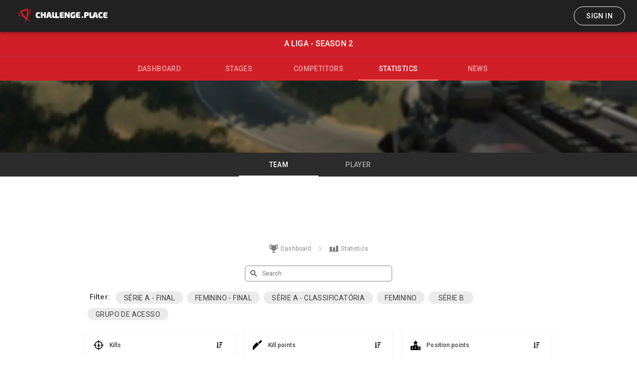

--- FILE ---
content_type: text/html; charset=utf-8
request_url: https://challenge.place/c/6099e570ff79e143a3528f65/statistics
body_size: 20180
content:
<!doctype html><html lang="en"><head><meta charset="utf-8"/><meta name="viewport" content="width=device-width,initial-scale=1"/><link rel="apple-touch-icon" sizes="57x57" href="/images/favicon/apple-icon-57x57.png"/><link rel="apple-touch-icon" sizes="60x60" href="/images/favicon/apple-icon-60x60.png"/><link rel="apple-touch-icon" sizes="72x72" href="/images/favicon/apple-icon-72x72.png"/><link rel="apple-touch-icon" sizes="76x76" href="/images/favicon/apple-icon-76x76.png"/><link rel="apple-touch-icon" sizes="114x114" href="/images/favicon/apple-icon-114x114.png"/><link rel="apple-touch-icon" sizes="120x120" href="/images/favicon/apple-icon-120x120.png"/><link rel="apple-touch-icon" sizes="144x144" href="/images/favicon/apple-icon-144x144.png"/><link rel="apple-touch-icon" sizes="152x152" href="/images/favicon/apple-icon-152x152.png"/><link rel="apple-touch-icon" sizes="180x180" href="/images/favicon/apple-icon-180x180.png"/><link rel="icon" type="image/png" sizes="192x192" href="/images/favicon/android-icon-192x192.png"/><link rel="icon" type="image/png" sizes="32x32" href="/images/favicon/favicon-32x32.png"/><link rel="icon" type="image/png" sizes="96x96" href="/images/favicon/favicon-96x96.png"/><link rel="icon" type="image/png" sizes="16x16" href="/images/favicon/favicon-16x16.png"/><link rel="manifest" href="/images/favicon/manifest.json"/><meta name="msapplication-TileColor" content="#ffffff"/><meta name="msapplication-TileImage" content="/images/favicon/ms-icon-144x144.png"/><meta name="theme-color" content="#202020"/><link rel="stylesheet" href="https://fonts.googleapis.com/css?family=Roboto:300,400,500,700&display=swap"/><link rel="stylesheet" href="https://use.typekit.net/nkm4igf.css"/><script defer="defer" src="https://securepubads.g.doubleclick.net/tag/js/gpt.js"></script><title data-react-helmet="true">Statistics of A LIGA - SEASON 2</title> <meta data-react-helmet="true" property="og:image" content="https://static.challengeplace.com/2021/5/10/23/challenge/c2fcb8ed-5d53-49ef-b17b-295b9159cbd9.jpg"/><meta data-react-helmet="true" property="og:url" content="https://challenge.place/c/6099e570ff79e143a3528f65/statistics"/><meta data-react-helmet="true" charset="utf-8"/><meta data-react-helmet="true" name="description" content="Find out who is better in A LIGA - SEASON 2 tournament. See all players and competitor statistics."/><meta data-react-helmet="true" property="og:title" content="Statistics of A LIGA - SEASON 2"/><meta data-react-helmet="true" property="og:description" content="Find out who is better in A LIGA - SEASON 2 tournament. See all players and competitor statistics."/><meta data-react-helmet="true" property="og:type" content="website"/><meta data-react-helmet="true" property="fb:app_id" content="1360103757364632"/> <link data-react-helmet="true" rel="canonical" href="https://challenge.place/c/6099e570ff79e143a3528f65/statistics"/> <script data-react-helmet="true" type="application/ld+json">[{"@context":"https://schema.org","@type":"BreadcrumbList","itemListElement":[{"@type":"ListItem","position":1,"name":"Dashboard","item":"https://challenge.place/c/6099e570ff79e143a3528f65"},{"@type":"ListItem","position":2,"name":"Statistics"}]}]</script> <style data-emotion="css-global 1q5wrzw">html{-webkit-font-smoothing:antialiased;-moz-osx-font-smoothing:grayscale;box-sizing:border-box;-webkit-text-size-adjust:100%;}*,*::before,*::after{box-sizing:inherit;}strong,b{font-weight:700;}body{margin:0;color:var(--mui-palette-text-primary);font-family:"Roboto","Helvetica","Arial",sans-serif;font-weight:400;font-size:1rem;line-height:1.5;letter-spacing:0.00938em;background-color:var(--mui-palette-background-default);}@media print{body{background-color:var(--mui-palette-common-white);}}body::backdrop{background-color:var(--mui-palette-background-default);}body{font-size:0.75rem;}</style><style data-emotion="css-global 1bggp0r">:root{--mui-spacing:8px;--mui-shape-borderRadius:4px;--mui-shadows-0:none;--mui-shadows-1:0px 2px 1px -1px rgba(0,0,0,0.2),0px 1px 1px 0px rgba(0,0,0,0.14),0px 1px 3px 0px rgba(0,0,0,0.12);--mui-shadows-2:0px 3px 1px -2px rgba(0,0,0,0.2),0px 2px 2px 0px rgba(0,0,0,0.14),0px 1px 5px 0px rgba(0,0,0,0.12);--mui-shadows-3:0px 3px 3px -2px rgba(0,0,0,0.2),0px 3px 4px 0px rgba(0,0,0,0.14),0px 1px 8px 0px rgba(0,0,0,0.12);--mui-shadows-4:0px 2px 4px -1px rgba(0,0,0,0.2),0px 4px 5px 0px rgba(0,0,0,0.14),0px 1px 10px 0px rgba(0,0,0,0.12);--mui-shadows-5:0px 3px 5px -1px rgba(0,0,0,0.2),0px 5px 8px 0px rgba(0,0,0,0.14),0px 1px 14px 0px rgba(0,0,0,0.12);--mui-shadows-6:0px 3px 5px -1px rgba(0,0,0,0.2),0px 6px 10px 0px rgba(0,0,0,0.14),0px 1px 18px 0px rgba(0,0,0,0.12);--mui-shadows-7:0px 4px 5px -2px rgba(0,0,0,0.2),0px 7px 10px 1px rgba(0,0,0,0.14),0px 2px 16px 1px rgba(0,0,0,0.12);--mui-shadows-8:0px 5px 5px -3px rgba(0,0,0,0.2),0px 8px 10px 1px rgba(0,0,0,0.14),0px 3px 14px 2px rgba(0,0,0,0.12);--mui-shadows-9:0px 5px 6px -3px rgba(0,0,0,0.2),0px 9px 12px 1px rgba(0,0,0,0.14),0px 3px 16px 2px rgba(0,0,0,0.12);--mui-shadows-10:0px 6px 6px -3px rgba(0,0,0,0.2),0px 10px 14px 1px rgba(0,0,0,0.14),0px 4px 18px 3px rgba(0,0,0,0.12);--mui-shadows-11:0px 6px 7px -4px rgba(0,0,0,0.2),0px 11px 15px 1px rgba(0,0,0,0.14),0px 4px 20px 3px rgba(0,0,0,0.12);--mui-shadows-12:0px 7px 8px -4px rgba(0,0,0,0.2),0px 12px 17px 2px rgba(0,0,0,0.14),0px 5px 22px 4px rgba(0,0,0,0.12);--mui-shadows-13:0px 7px 8px -4px rgba(0,0,0,0.2),0px 13px 19px 2px rgba(0,0,0,0.14),0px 5px 24px 4px rgba(0,0,0,0.12);--mui-shadows-14:0px 7px 9px -4px rgba(0,0,0,0.2),0px 14px 21px 2px rgba(0,0,0,0.14),0px 5px 26px 4px rgba(0,0,0,0.12);--mui-shadows-15:0px 8px 9px -5px rgba(0,0,0,0.2),0px 15px 22px 2px rgba(0,0,0,0.14),0px 6px 28px 5px rgba(0,0,0,0.12);--mui-shadows-16:0px 8px 10px -5px rgba(0,0,0,0.2),0px 16px 24px 2px rgba(0,0,0,0.14),0px 6px 30px 5px rgba(0,0,0,0.12);--mui-shadows-17:0px 8px 11px -5px rgba(0,0,0,0.2),0px 17px 26px 2px rgba(0,0,0,0.14),0px 6px 32px 5px rgba(0,0,0,0.12);--mui-shadows-18:0px 9px 11px -5px rgba(0,0,0,0.2),0px 18px 28px 2px rgba(0,0,0,0.14),0px 7px 34px 6px rgba(0,0,0,0.12);--mui-shadows-19:0px 9px 12px -6px rgba(0,0,0,0.2),0px 19px 29px 2px rgba(0,0,0,0.14),0px 7px 36px 6px rgba(0,0,0,0.12);--mui-shadows-20:0px 10px 13px -6px rgba(0,0,0,0.2),0px 20px 31px 3px rgba(0,0,0,0.14),0px 8px 38px 7px rgba(0,0,0,0.12);--mui-shadows-21:0px 10px 13px -6px rgba(0,0,0,0.2),0px 21px 33px 3px rgba(0,0,0,0.14),0px 8px 40px 7px rgba(0,0,0,0.12);--mui-shadows-22:0px 10px 14px -6px rgba(0,0,0,0.2),0px 22px 35px 3px rgba(0,0,0,0.14),0px 8px 42px 7px rgba(0,0,0,0.12);--mui-shadows-23:0px 11px 14px -7px rgba(0,0,0,0.2),0px 23px 36px 3px rgba(0,0,0,0.14),0px 9px 44px 8px rgba(0,0,0,0.12);--mui-shadows-24:0px 11px 15px -7px rgba(0,0,0,0.2),0px 24px 38px 3px rgba(0,0,0,0.14),0px 9px 46px 8px rgba(0,0,0,0.12);--mui-zIndex-mobileStepper:1000;--mui-zIndex-fab:1050;--mui-zIndex-speedDial:1050;--mui-zIndex-appBar:1100;--mui-zIndex-drawer:1200;--mui-zIndex-modal:1300;--mui-zIndex-snackbar:1400;--mui-zIndex-tooltip:1500;--mui-font-h1:300 6rem/1.167 "Roboto","Helvetica","Arial",sans-serif;--mui-font-h2:300 3.75rem/1.2 "Roboto","Helvetica","Arial",sans-serif;--mui-font-h3:400 3rem/1.167 "Roboto","Helvetica","Arial",sans-serif;--mui-font-h4:400 2.125rem/1.235 "Roboto","Helvetica","Arial",sans-serif;--mui-font-h5:400 1.5rem/1.334 "Roboto","Helvetica","Arial",sans-serif;--mui-font-h6:500 1.25rem/1.6 "Roboto","Helvetica","Arial",sans-serif;--mui-font-subtitle1:400 1rem/1.75 "Roboto","Helvetica","Arial",sans-serif;--mui-font-subtitle2:500 0.875rem/1.57 "Roboto","Helvetica","Arial",sans-serif;--mui-font-body1:400 1rem/1.5 "Roboto","Helvetica","Arial",sans-serif;--mui-font-body2:400 0.875rem/1.43 "Roboto","Helvetica","Arial",sans-serif;--mui-font-button:500 0.875rem/1.75 "Roboto","Helvetica","Arial",sans-serif;--mui-font-caption:400 0.75rem/1.66 "Roboto","Helvetica","Arial",sans-serif;--mui-font-overline:400 0.75rem/2.66 "Roboto","Helvetica","Arial",sans-serif;--mui-font-inherit:inherit inherit/inherit inherit;}:root,.light{-webkit-print-color-scheme:light;color-scheme:light;--mui-palette-primary-main:#D11F28;--mui-palette-primary-light:#FF8A80;--mui-palette-primary-dark:#B50A0F;--mui-palette-primary-contrastText:#FFFFFF;--mui-palette-primary-mainChannel:209 31 40;--mui-palette-primary-lightChannel:255 138 128;--mui-palette-primary-darkChannel:181 10 15;--mui-palette-primary-contrastTextChannel:255 255 255;--mui-palette-secondary-main:#FF8A80;--mui-palette-secondary-light:#ff7961;--mui-palette-secondary-dark:#ba000d;--mui-palette-secondary-contrastText:#000;--mui-palette-secondary-mainChannel:255 138 128;--mui-palette-secondary-lightChannel:255 121 97;--mui-palette-secondary-darkChannel:186 0 13;--mui-palette-secondary-contrastTextChannel:0 0 0;--mui-palette-grey-50:#fafafa;--mui-palette-grey-100:#EBEBEB;--mui-palette-grey-200:#D5D5D5;--mui-palette-grey-300:#B3B3B3;--mui-palette-grey-400:#ACACAC;--mui-palette-grey-500:#898989;--mui-palette-grey-600:#727272;--mui-palette-grey-700:#4D4D4D;--mui-palette-grey-800:#202020;--mui-palette-grey-900:#161616;--mui-palette-grey-A100:#f5f5f5;--mui-palette-grey-A200:#eeeeee;--mui-palette-grey-A400:#bdbdbd;--mui-palette-grey-A700:#616161;--mui-palette-text-primary:#3d3e40;--mui-palette-text-secondary:rgba(0, 0, 0, 0.6);--mui-palette-text-disabled:rgba(0, 0, 0, 0.38);--mui-palette-text-primaryChannel:61 62 64;--mui-palette-text-secondaryChannel:0 0 0;--mui-palette-divider:rgba(0, 0, 0, 0.2);--mui-palette-light-main:#FFFFFF;--mui-palette-light-contrastText:#212121;--mui-palette-light-mainChannel:255 255 255;--mui-palette-light-contrastTextChannel:33 33 33;--mui-palette-dark-main:#212121;--mui-palette-dark-contrastText:#FFFFFF;--mui-palette-dark-mainChannel:33 33 33;--mui-palette-dark-contrastTextChannel:255 255 255;--mui-palette-background-paper:#FFFFFF;--mui-palette-background-default:#FFFFFF;--mui-palette-background-container:#FFFFFF;--mui-palette-background-defaultChannel:255 255 255;--mui-palette-background-paperChannel:255 255 255;--mui-palette-common-black:#000;--mui-palette-common-white:#fff;--mui-palette-common-background:#fff;--mui-palette-common-onBackground:#000;--mui-palette-common-backgroundChannel:255 255 255;--mui-palette-common-onBackgroundChannel:0 0 0;--mui-palette-error-main:#d32f2f;--mui-palette-error-light:#ef5350;--mui-palette-error-dark:#c62828;--mui-palette-error-contrastText:#fff;--mui-palette-error-mainChannel:211 47 47;--mui-palette-error-lightChannel:239 83 80;--mui-palette-error-darkChannel:198 40 40;--mui-palette-error-contrastTextChannel:255 255 255;--mui-palette-warning-main:#ed6c02;--mui-palette-warning-light:#ff9800;--mui-palette-warning-dark:#e65100;--mui-palette-warning-contrastText:#fff;--mui-palette-warning-mainChannel:237 108 2;--mui-palette-warning-lightChannel:255 152 0;--mui-palette-warning-darkChannel:230 81 0;--mui-palette-warning-contrastTextChannel:255 255 255;--mui-palette-info-main:#0288d1;--mui-palette-info-light:#03a9f4;--mui-palette-info-dark:#01579b;--mui-palette-info-contrastText:#fff;--mui-palette-info-mainChannel:2 136 209;--mui-palette-info-lightChannel:3 169 244;--mui-palette-info-darkChannel:1 87 155;--mui-palette-info-contrastTextChannel:255 255 255;--mui-palette-success-main:#2e7d32;--mui-palette-success-light:#4caf50;--mui-palette-success-dark:#1b5e20;--mui-palette-success-contrastText:#fff;--mui-palette-success-mainChannel:46 125 50;--mui-palette-success-lightChannel:76 175 80;--mui-palette-success-darkChannel:27 94 32;--mui-palette-success-contrastTextChannel:255 255 255;--mui-palette-action-active:rgba(0, 0, 0, 0.54);--mui-palette-action-hover:rgba(0, 0, 0, 0.04);--mui-palette-action-hoverOpacity:0.04;--mui-palette-action-selected:rgba(0, 0, 0, 0.08);--mui-palette-action-selectedOpacity:0.08;--mui-palette-action-disabled:rgba(0, 0, 0, 0.26);--mui-palette-action-disabledBackground:rgba(0, 0, 0, 0.12);--mui-palette-action-disabledOpacity:0.38;--mui-palette-action-focus:rgba(0, 0, 0, 0.12);--mui-palette-action-focusOpacity:0.12;--mui-palette-action-activatedOpacity:0.12;--mui-palette-action-activeChannel:0 0 0;--mui-palette-action-selectedChannel:0 0 0;--mui-palette-Alert-errorColor:rgb(95, 33, 32);--mui-palette-Alert-infoColor:rgb(1, 67, 97);--mui-palette-Alert-successColor:rgb(30, 70, 32);--mui-palette-Alert-warningColor:rgb(102, 60, 0);--mui-palette-Alert-errorFilledBg:var(--mui-palette-error-main, #d32f2f);--mui-palette-Alert-infoFilledBg:var(--mui-palette-info-main, #0288d1);--mui-palette-Alert-successFilledBg:var(--mui-palette-success-main, #2e7d32);--mui-palette-Alert-warningFilledBg:var(--mui-palette-warning-main, #ed6c02);--mui-palette-Alert-errorFilledColor:#fff;--mui-palette-Alert-infoFilledColor:#fff;--mui-palette-Alert-successFilledColor:#fff;--mui-palette-Alert-warningFilledColor:#fff;--mui-palette-Alert-errorStandardBg:rgb(253, 237, 237);--mui-palette-Alert-infoStandardBg:rgb(229, 246, 253);--mui-palette-Alert-successStandardBg:rgb(237, 247, 237);--mui-palette-Alert-warningStandardBg:rgb(255, 244, 229);--mui-palette-Alert-errorIconColor:var(--mui-palette-error-main, #d32f2f);--mui-palette-Alert-infoIconColor:var(--mui-palette-info-main, #0288d1);--mui-palette-Alert-successIconColor:var(--mui-palette-success-main, #2e7d32);--mui-palette-Alert-warningIconColor:var(--mui-palette-warning-main, #ed6c02);--mui-palette-AppBar-defaultBg:var(--mui-palette-grey-100, #EBEBEB);--mui-palette-Avatar-defaultBg:var(--mui-palette-grey-400, #ACACAC);--mui-palette-Button-inheritContainedBg:var(--mui-palette-grey-300, #B3B3B3);--mui-palette-Button-inheritContainedHoverBg:var(--mui-palette-grey-A100, #f5f5f5);--mui-palette-Chip-defaultBorder:var(--mui-palette-grey-400, #ACACAC);--mui-palette-Chip-defaultAvatarColor:var(--mui-palette-grey-700, #4D4D4D);--mui-palette-Chip-defaultIconColor:var(--mui-palette-grey-700, #4D4D4D);--mui-palette-FilledInput-bg:rgba(0, 0, 0, 0.06);--mui-palette-FilledInput-hoverBg:rgba(0, 0, 0, 0.09);--mui-palette-FilledInput-disabledBg:rgba(0, 0, 0, 0.12);--mui-palette-LinearProgress-primaryBg:rgb(237, 169, 173);--mui-palette-LinearProgress-secondaryBg:rgb(255, 210, 206);--mui-palette-LinearProgress-errorBg:rgb(238, 175, 175);--mui-palette-LinearProgress-infoBg:rgb(158, 209, 237);--mui-palette-LinearProgress-successBg:rgb(175, 205, 177);--mui-palette-LinearProgress-warningBg:rgb(248, 199, 158);--mui-palette-Skeleton-bg:rgba(var(--mui-palette-text-primaryChannel, undefined) / 0.11);--mui-palette-Slider-primaryTrack:rgb(237, 169, 173);--mui-palette-Slider-secondaryTrack:rgb(255, 210, 206);--mui-palette-Slider-errorTrack:rgb(238, 175, 175);--mui-palette-Slider-infoTrack:rgb(158, 209, 237);--mui-palette-Slider-successTrack:rgb(175, 205, 177);--mui-palette-Slider-warningTrack:rgb(248, 199, 158);--mui-palette-SnackbarContent-bg:rgb(50, 50, 50);--mui-palette-SnackbarContent-color:#fff;--mui-palette-SpeedDialAction-fabHoverBg:rgb(216, 216, 216);--mui-palette-StepConnector-border:var(--mui-palette-grey-400, #ACACAC);--mui-palette-StepContent-border:var(--mui-palette-grey-400, #ACACAC);--mui-palette-Switch-defaultColor:var(--mui-palette-common-white, #fff);--mui-palette-Switch-defaultDisabledColor:var(--mui-palette-grey-100, #EBEBEB);--mui-palette-Switch-primaryDisabledColor:rgb(237, 169, 173);--mui-palette-Switch-secondaryDisabledColor:rgb(255, 210, 206);--mui-palette-Switch-errorDisabledColor:rgb(238, 175, 175);--mui-palette-Switch-infoDisabledColor:rgb(158, 209, 237);--mui-palette-Switch-successDisabledColor:rgb(175, 205, 177);--mui-palette-Switch-warningDisabledColor:rgb(248, 199, 158);--mui-palette-TableCell-border:rgba(224, 224, 224, 1);--mui-palette-Tooltip-bg:rgba(77, 77, 77, 0.92);--mui-palette-dividerChannel:0 0 0;--mui-opacity-inputPlaceholder:0.42;--mui-opacity-inputUnderline:0.42;--mui-opacity-switchTrackDisabled:0.12;--mui-opacity-switchTrack:0.38;}.dark{-webkit-print-color-scheme:light;color-scheme:light;--mui-palette-common-black:#000;--mui-palette-common-white:#fff;--mui-palette-common-background:#fff;--mui-palette-common-onBackground:#000;--mui-palette-common-backgroundChannel:255 255 255;--mui-palette-common-onBackgroundChannel:0 0 0;--mui-palette-primary-main:#D11F28;--mui-palette-primary-light:#FF8A80;--mui-palette-primary-dark:#B50A0F;--mui-palette-primary-contrastText:#FFFFFF;--mui-palette-primary-mainChannel:209 31 40;--mui-palette-primary-lightChannel:255 138 128;--mui-palette-primary-darkChannel:181 10 15;--mui-palette-primary-contrastTextChannel:255 255 255;--mui-palette-secondary-main:#FF8A80;--mui-palette-secondary-light:#ff7961;--mui-palette-secondary-dark:#ba000d;--mui-palette-secondary-contrastText:#000;--mui-palette-secondary-mainChannel:255 138 128;--mui-palette-secondary-lightChannel:255 121 97;--mui-palette-secondary-darkChannel:186 0 13;--mui-palette-secondary-contrastTextChannel:0 0 0;--mui-palette-error-main:#d32f2f;--mui-palette-error-light:#ef5350;--mui-palette-error-dark:#c62828;--mui-palette-error-contrastText:#fff;--mui-palette-error-mainChannel:211 47 47;--mui-palette-error-lightChannel:239 83 80;--mui-palette-error-darkChannel:198 40 40;--mui-palette-error-contrastTextChannel:255 255 255;--mui-palette-warning-main:#ed6c02;--mui-palette-warning-light:#ff9800;--mui-palette-warning-dark:#e65100;--mui-palette-warning-contrastText:#fff;--mui-palette-warning-mainChannel:237 108 2;--mui-palette-warning-lightChannel:255 152 0;--mui-palette-warning-darkChannel:230 81 0;--mui-palette-warning-contrastTextChannel:255 255 255;--mui-palette-info-main:#0288d1;--mui-palette-info-light:#03a9f4;--mui-palette-info-dark:#01579b;--mui-palette-info-contrastText:#fff;--mui-palette-info-mainChannel:2 136 209;--mui-palette-info-lightChannel:3 169 244;--mui-palette-info-darkChannel:1 87 155;--mui-palette-info-contrastTextChannel:255 255 255;--mui-palette-success-main:#2e7d32;--mui-palette-success-light:#4caf50;--mui-palette-success-dark:#1b5e20;--mui-palette-success-contrastText:#fff;--mui-palette-success-mainChannel:46 125 50;--mui-palette-success-lightChannel:76 175 80;--mui-palette-success-darkChannel:27 94 32;--mui-palette-success-contrastTextChannel:255 255 255;--mui-palette-grey-50:#fafafa;--mui-palette-grey-100:#EBEBEB;--mui-palette-grey-200:#D5D5D5;--mui-palette-grey-300:#B3B3B3;--mui-palette-grey-400:#ACACAC;--mui-palette-grey-500:#898989;--mui-palette-grey-600:#727272;--mui-palette-grey-700:#4D4D4D;--mui-palette-grey-800:#202020;--mui-palette-grey-900:#161616;--mui-palette-grey-A100:#f5f5f5;--mui-palette-grey-A200:#eeeeee;--mui-palette-grey-A400:#bdbdbd;--mui-palette-grey-A700:#616161;--mui-palette-text-primary:#3d3e40;--mui-palette-text-secondary:rgba(0, 0, 0, 0.6);--mui-palette-text-disabled:rgba(0, 0, 0, 0.38);--mui-palette-text-primaryChannel:61 62 64;--mui-palette-text-secondaryChannel:0 0 0;--mui-palette-divider:rgba(0, 0, 0, 0.2);--mui-palette-background-paper:#FFFFFF;--mui-palette-background-default:#FFFFFF;--mui-palette-background-container:#FFFFFF;--mui-palette-background-defaultChannel:255 255 255;--mui-palette-background-paperChannel:255 255 255;--mui-palette-action-active:rgba(0, 0, 0, 0.54);--mui-palette-action-hover:rgba(0, 0, 0, 0.04);--mui-palette-action-hoverOpacity:0.04;--mui-palette-action-selected:rgba(0, 0, 0, 0.08);--mui-palette-action-selectedOpacity:0.08;--mui-palette-action-disabled:rgba(0, 0, 0, 0.26);--mui-palette-action-disabledBackground:rgba(0, 0, 0, 0.12);--mui-palette-action-disabledOpacity:0.38;--mui-palette-action-focus:rgba(0, 0, 0, 0.12);--mui-palette-action-focusOpacity:0.12;--mui-palette-action-activatedOpacity:0.12;--mui-palette-action-activeChannel:0 0 0;--mui-palette-action-selectedChannel:0 0 0;--mui-palette-light-main:#FFFFFF;--mui-palette-light-contrastText:#212121;--mui-palette-light-mainChannel:255 255 255;--mui-palette-light-contrastTextChannel:33 33 33;--mui-palette-dark-main:#212121;--mui-palette-dark-contrastText:#FFFFFF;--mui-palette-dark-mainChannel:33 33 33;--mui-palette-dark-contrastTextChannel:255 255 255;--mui-palette-Alert-errorColor:rgb(95, 33, 32);--mui-palette-Alert-infoColor:rgb(1, 67, 97);--mui-palette-Alert-successColor:rgb(30, 70, 32);--mui-palette-Alert-warningColor:rgb(102, 60, 0);--mui-palette-Alert-errorFilledBg:var(--mui-palette-error-main, #d32f2f);--mui-palette-Alert-infoFilledBg:var(--mui-palette-info-main, #0288d1);--mui-palette-Alert-successFilledBg:var(--mui-palette-success-main, #2e7d32);--mui-palette-Alert-warningFilledBg:var(--mui-palette-warning-main, #ed6c02);--mui-palette-Alert-errorFilledColor:#fff;--mui-palette-Alert-infoFilledColor:#fff;--mui-palette-Alert-successFilledColor:#fff;--mui-palette-Alert-warningFilledColor:#fff;--mui-palette-Alert-errorStandardBg:rgb(253, 237, 237);--mui-palette-Alert-infoStandardBg:rgb(229, 246, 253);--mui-palette-Alert-successStandardBg:rgb(237, 247, 237);--mui-palette-Alert-warningStandardBg:rgb(255, 244, 229);--mui-palette-Alert-errorIconColor:var(--mui-palette-error-main, #d32f2f);--mui-palette-Alert-infoIconColor:var(--mui-palette-info-main, #0288d1);--mui-palette-Alert-successIconColor:var(--mui-palette-success-main, #2e7d32);--mui-palette-Alert-warningIconColor:var(--mui-palette-warning-main, #ed6c02);--mui-palette-AppBar-defaultBg:var(--mui-palette-grey-100, #EBEBEB);--mui-palette-Avatar-defaultBg:var(--mui-palette-grey-400, #ACACAC);--mui-palette-Button-inheritContainedBg:var(--mui-palette-grey-300, #B3B3B3);--mui-palette-Button-inheritContainedHoverBg:var(--mui-palette-grey-A100, #f5f5f5);--mui-palette-Chip-defaultBorder:var(--mui-palette-grey-400, #ACACAC);--mui-palette-Chip-defaultAvatarColor:var(--mui-palette-grey-700, #4D4D4D);--mui-palette-Chip-defaultIconColor:var(--mui-palette-grey-700, #4D4D4D);--mui-palette-FilledInput-bg:rgba(0, 0, 0, 0.06);--mui-palette-FilledInput-hoverBg:rgba(0, 0, 0, 0.09);--mui-palette-FilledInput-disabledBg:rgba(0, 0, 0, 0.12);--mui-palette-LinearProgress-primaryBg:rgb(237, 169, 173);--mui-palette-LinearProgress-secondaryBg:rgb(255, 210, 206);--mui-palette-LinearProgress-errorBg:rgb(238, 175, 175);--mui-palette-LinearProgress-infoBg:rgb(158, 209, 237);--mui-palette-LinearProgress-successBg:rgb(175, 205, 177);--mui-palette-LinearProgress-warningBg:rgb(248, 199, 158);--mui-palette-Skeleton-bg:rgba(var(--mui-palette-text-primaryChannel, undefined) / 0.11);--mui-palette-Slider-primaryTrack:rgb(237, 169, 173);--mui-palette-Slider-secondaryTrack:rgb(255, 210, 206);--mui-palette-Slider-errorTrack:rgb(238, 175, 175);--mui-palette-Slider-infoTrack:rgb(158, 209, 237);--mui-palette-Slider-successTrack:rgb(175, 205, 177);--mui-palette-Slider-warningTrack:rgb(248, 199, 158);--mui-palette-SnackbarContent-bg:rgb(50, 50, 50);--mui-palette-SnackbarContent-color:#fff;--mui-palette-SpeedDialAction-fabHoverBg:rgb(216, 216, 216);--mui-palette-StepConnector-border:var(--mui-palette-grey-400, #ACACAC);--mui-palette-StepContent-border:var(--mui-palette-grey-400, #ACACAC);--mui-palette-Switch-defaultColor:var(--mui-palette-common-white, #fff);--mui-palette-Switch-defaultDisabledColor:var(--mui-palette-grey-100, #EBEBEB);--mui-palette-Switch-primaryDisabledColor:rgb(237, 169, 173);--mui-palette-Switch-secondaryDisabledColor:rgb(255, 210, 206);--mui-palette-Switch-errorDisabledColor:rgb(238, 175, 175);--mui-palette-Switch-infoDisabledColor:rgb(158, 209, 237);--mui-palette-Switch-successDisabledColor:rgb(175, 205, 177);--mui-palette-Switch-warningDisabledColor:rgb(248, 199, 158);--mui-palette-TableCell-border:rgba(224, 224, 224, 1);--mui-palette-Tooltip-bg:rgba(77, 77, 77, 0.92);--mui-palette-dividerChannel:0 0 0;--mui-opacity-inputPlaceholder:0.42;--mui-opacity-inputUnderline:0.42;--mui-opacity-switchTrackDisabled:0.12;--mui-opacity-switchTrack:0.38;}</style><style data-emotion="css 16anvef 1res1o8 6cip96 y7mrsz 1spyer1 e459g4 w94xpu 8enf3a 1fngfth yxlc7y 162tvoi 1tlo0fp nkjdhk xiu1wl 18ijxxp 51eq8m 1nd5pgh 1mryle9 bxc2xn 1bvdhzq asmvsx 15q2cw4 13edv0n 1bqs3ic sxgw71">.css-16anvef{background-color:var(--mui-palette-background-paper);color:var(--mui-palette-text-primary);-webkit-transition:box-shadow 250ms cubic-bezier(0.4, 0, 0.2, 1) 0ms;transition:box-shadow 250ms cubic-bezier(0.4, 0, 0.2, 1) 0ms;box-shadow:var(--Paper-shadow);background-image:var(--Paper-overlay);display:-webkit-box;display:-webkit-flex;display:-ms-flexbox;display:flex;-webkit-flex-direction:column;-ms-flex-direction:column;flex-direction:column;width:100%;box-sizing:border-box;-webkit-flex-shrink:0;-ms-flex-negative:0;flex-shrink:0;position:fixed;z-index:var(--mui-zIndex-appBar);top:0;left:auto;right:0;--AppBar-background:var(--mui-palette-primary-main);--AppBar-color:var(--mui-palette-primary-contrastText);background-color:var(--AppBar-background);color:var(--AppBar-color);background-color:var(--mui-palette-dark-main);z-index:1300;}@media print{.css-16anvef{position:absolute;}}.css-1res1o8{position:relative;display:-webkit-box;display:-webkit-flex;display:-ms-flexbox;display:flex;-webkit-align-items:center;-webkit-box-align:center;-ms-flex-align:center;align-items:center;padding-left:calc(2 * var(--mui-spacing));padding-right:calc(2 * var(--mui-spacing));min-height:56px;}@media (min-width:576px){.css-1res1o8{padding-left:calc(3 * var(--mui-spacing));padding-right:calc(3 * var(--mui-spacing));}}@media (min-width:0px){@media (orientation: landscape){.css-1res1o8{min-height:48px;}}}@media (min-width:576px){.css-1res1o8{min-height:64px;}}.css-6cip96{display:-webkit-inline-box;display:-webkit-inline-flex;display:-ms-inline-flexbox;display:inline-flex;-webkit-align-items:center;-webkit-box-align:center;-ms-flex-align:center;align-items:center;-webkit-box-pack:center;-ms-flex-pack:center;-webkit-justify-content:center;justify-content:center;position:relative;box-sizing:border-box;-webkit-tap-highlight-color:transparent;background-color:transparent;outline:0;border:0;margin:0;border-radius:0;padding:0;cursor:pointer;-webkit-user-select:none;-moz-user-select:none;-ms-user-select:none;user-select:none;vertical-align:middle;-moz-appearance:none;-webkit-appearance:none;-webkit-text-decoration:none;text-decoration:none;color:inherit;font-family:"Roboto","Helvetica","Arial",sans-serif;font-weight:500;font-size:0.875rem;line-height:1.75;letter-spacing:0.02857em;text-transform:uppercase;min-width:64px;padding:6px 16px;border:0;border-radius:var(--mui-shape-borderRadius);-webkit-transition:background-color 200ms cubic-bezier(0.4, 0, 0.2, 1) 0ms,box-shadow 200ms cubic-bezier(0.4, 0, 0.2, 1) 0ms,border-color 200ms cubic-bezier(0.4, 0, 0.2, 1) 0ms,color 200ms cubic-bezier(0.4, 0, 0.2, 1) 0ms;transition:background-color 200ms cubic-bezier(0.4, 0, 0.2, 1) 0ms,box-shadow 200ms cubic-bezier(0.4, 0, 0.2, 1) 0ms,border-color 200ms cubic-bezier(0.4, 0, 0.2, 1) 0ms,color 200ms cubic-bezier(0.4, 0, 0.2, 1) 0ms;padding:6px 8px;color:var(--variant-textColor);background-color:var(--variant-textBg);color:inherit;border-color:currentColor;--variant-containedBg:var(--mui-palette-Button-inheritContainedBg);-webkit-transition:background-color 200ms cubic-bezier(0.4, 0, 0.2, 1) 0ms,box-shadow 200ms cubic-bezier(0.4, 0, 0.2, 1) 0ms,border-color 200ms cubic-bezier(0.4, 0, 0.2, 1) 0ms;transition:background-color 200ms cubic-bezier(0.4, 0, 0.2, 1) 0ms,box-shadow 200ms cubic-bezier(0.4, 0, 0.2, 1) 0ms,border-color 200ms cubic-bezier(0.4, 0, 0.2, 1) 0ms;border-radius:28px;white-space:nowrap;}.css-6cip96::-moz-focus-inner{border-style:none;}.css-6cip96.Mui-disabled{pointer-events:none;cursor:default;}@media print{.css-6cip96{-webkit-print-color-adjust:exact;color-adjust:exact;}}.css-6cip96:hover{-webkit-text-decoration:none;text-decoration:none;}.css-6cip96.Mui-disabled{color:var(--mui-palette-action-disabled);}@media (hover: hover){.css-6cip96:hover{--variant-containedBg:var(--mui-palette-Button-inheritContainedHoverBg);--variant-textBg:rgba(var(--mui-palette-text-primaryChannel) / var(--mui-palette-action-hoverOpacity));--variant-outlinedBg:rgba(var(--mui-palette-text-primaryChannel) / var(--mui-palette-action-hoverOpacity));}}.css-6cip96.MuiButton-loading{color:transparent;}.css-y7mrsz{display:-webkit-inline-box;display:-webkit-inline-flex;display:-ms-inline-flexbox;display:inline-flex;-webkit-align-items:center;-webkit-box-align:center;-ms-flex-align:center;align-items:center;-webkit-box-pack:center;-ms-flex-pack:center;-webkit-justify-content:center;justify-content:center;position:relative;box-sizing:border-box;-webkit-tap-highlight-color:transparent;background-color:transparent;outline:0;border:0;margin:0;border-radius:0;padding:0;cursor:pointer;-webkit-user-select:none;-moz-user-select:none;-ms-user-select:none;user-select:none;vertical-align:middle;-moz-appearance:none;-webkit-appearance:none;-webkit-text-decoration:none;text-decoration:none;color:inherit;font-family:"Roboto","Helvetica","Arial",sans-serif;font-weight:500;font-size:0.875rem;line-height:1.75;letter-spacing:0.02857em;text-transform:uppercase;min-width:64px;padding:6px 16px;border:0;border-radius:var(--mui-shape-borderRadius);-webkit-transition:background-color 200ms cubic-bezier(0.4, 0, 0.2, 1) 0ms,box-shadow 200ms cubic-bezier(0.4, 0, 0.2, 1) 0ms,border-color 200ms cubic-bezier(0.4, 0, 0.2, 1) 0ms,color 200ms cubic-bezier(0.4, 0, 0.2, 1) 0ms;transition:background-color 200ms cubic-bezier(0.4, 0, 0.2, 1) 0ms,box-shadow 200ms cubic-bezier(0.4, 0, 0.2, 1) 0ms,border-color 200ms cubic-bezier(0.4, 0, 0.2, 1) 0ms,color 200ms cubic-bezier(0.4, 0, 0.2, 1) 0ms;padding:6px 8px;color:var(--variant-textColor);background-color:var(--variant-textBg);color:inherit;border-color:currentColor;--variant-containedBg:var(--mui-palette-Button-inheritContainedBg);padding:4px 5px;font-size:0.8125rem;-webkit-transition:background-color 200ms cubic-bezier(0.4, 0, 0.2, 1) 0ms,box-shadow 200ms cubic-bezier(0.4, 0, 0.2, 1) 0ms,border-color 200ms cubic-bezier(0.4, 0, 0.2, 1) 0ms;transition:background-color 200ms cubic-bezier(0.4, 0, 0.2, 1) 0ms,box-shadow 200ms cubic-bezier(0.4, 0, 0.2, 1) 0ms,border-color 200ms cubic-bezier(0.4, 0, 0.2, 1) 0ms;border-radius:28px;white-space:nowrap;}.css-y7mrsz::-moz-focus-inner{border-style:none;}.css-y7mrsz.Mui-disabled{pointer-events:none;cursor:default;}@media print{.css-y7mrsz{-webkit-print-color-adjust:exact;color-adjust:exact;}}.css-y7mrsz:hover{-webkit-text-decoration:none;text-decoration:none;}.css-y7mrsz.Mui-disabled{color:var(--mui-palette-action-disabled);}@media (hover: hover){.css-y7mrsz:hover{--variant-containedBg:var(--mui-palette-Button-inheritContainedHoverBg);--variant-textBg:rgba(var(--mui-palette-text-primaryChannel) / var(--mui-palette-action-hoverOpacity));--variant-outlinedBg:rgba(var(--mui-palette-text-primaryChannel) / var(--mui-palette-action-hoverOpacity));}}.css-y7mrsz.MuiButton-loading{color:transparent;}.css-1spyer1{background-color:var(--mui-palette-background-paper);color:var(--mui-palette-text-primary);-webkit-transition:box-shadow 250ms cubic-bezier(0.4, 0, 0.2, 1) 0ms;transition:box-shadow 250ms cubic-bezier(0.4, 0, 0.2, 1) 0ms;box-shadow:var(--Paper-shadow);background-image:var(--Paper-overlay);display:-webkit-box;display:-webkit-flex;display:-ms-flexbox;display:flex;-webkit-flex-direction:column;-ms-flex-direction:column;flex-direction:column;width:100%;box-sizing:border-box;-webkit-flex-shrink:0;-ms-flex-negative:0;flex-shrink:0;position:static;--AppBar-background:var(--mui-palette-primary-main);--AppBar-color:var(--mui-palette-primary-contrastText);background-color:var(--AppBar-background);color:var(--AppBar-color);}*:where(.dark) .css-1spyer1{background-color:var(--AppBar-background);color:var(--AppBar-color);}.css-e459g4{overflow:hidden;min-height:48px;-webkit-overflow-scrolling:touch;display:-webkit-box;display:-webkit-flex;display:-ms-flexbox;display:flex;}@media (max-width:575.95px){.css-e459g4 .MuiTabs-scrollButtons{display:none;}}.css-w94xpu{position:relative;display:inline-block;-webkit-flex:1 1 auto;-ms-flex:1 1 auto;flex:1 1 auto;white-space:nowrap;overflow-x:hidden;width:100%;}.css-8enf3a{display:-webkit-box;display:-webkit-flex;display:-ms-flexbox;display:flex;-webkit-box-pack:center;-ms-flex-pack:center;-webkit-justify-content:center;justify-content:center;}.css-1fngfth{display:-webkit-inline-box;display:-webkit-inline-flex;display:-ms-inline-flexbox;display:inline-flex;-webkit-align-items:center;-webkit-box-align:center;-ms-flex-align:center;align-items:center;-webkit-box-pack:center;-ms-flex-pack:center;-webkit-justify-content:center;justify-content:center;position:relative;box-sizing:border-box;-webkit-tap-highlight-color:transparent;background-color:transparent;outline:0;border:0;margin:0;border-radius:0;padding:0;cursor:pointer;-webkit-user-select:none;-moz-user-select:none;-ms-user-select:none;user-select:none;vertical-align:middle;-moz-appearance:none;-webkit-appearance:none;-webkit-text-decoration:none;text-decoration:none;color:inherit;font-family:"Roboto","Helvetica","Arial",sans-serif;font-weight:500;font-size:0.875rem;line-height:1.25;letter-spacing:0.02857em;text-transform:uppercase;max-width:360px;min-width:90px;position:relative;min-height:48px;-webkit-flex-shrink:0;-ms-flex-negative:0;flex-shrink:0;padding:12px 16px;overflow:hidden;white-space:normal;text-align:center;-webkit-flex-direction:column;-ms-flex-direction:column;flex-direction:column;color:inherit;opacity:0.6;min-width:72px;}.css-1fngfth::-moz-focus-inner{border-style:none;}.css-1fngfth.Mui-disabled{pointer-events:none;cursor:default;}@media print{.css-1fngfth{-webkit-print-color-adjust:exact;color-adjust:exact;}}.css-1fngfth.Mui-selected{opacity:1;}.css-1fngfth.Mui-disabled{opacity:var(--mui-palette-action-disabledOpacity);}@media (min-width: 560px){.css-1fngfth{min-width:160px;}}.css-yxlc7y{position:absolute;height:2px;bottom:0;width:100%;-webkit-transition:all 250ms cubic-bezier(0.4, 0, 0.2, 1) 0ms;transition:all 250ms cubic-bezier(0.4, 0, 0.2, 1) 0ms;background-color:var(--mui-palette-secondary-main);}.css-162tvoi{display:-webkit-box;display:-webkit-flex;display:-ms-flexbox;display:flex;}.css-1tlo0fp{display:-webkit-inline-box;display:-webkit-inline-flex;display:-ms-inline-flexbox;display:inline-flex;-webkit-align-items:center;-webkit-box-align:center;-ms-flex-align:center;align-items:center;-webkit-box-pack:center;-ms-flex-pack:center;-webkit-justify-content:center;justify-content:center;position:relative;box-sizing:border-box;-webkit-tap-highlight-color:transparent;background-color:transparent;outline:0;border:0;margin:0;border-radius:0;padding:0;cursor:pointer;-webkit-user-select:none;-moz-user-select:none;-ms-user-select:none;user-select:none;vertical-align:middle;-moz-appearance:none;-webkit-appearance:none;-webkit-text-decoration:none;text-decoration:none;color:inherit;font-family:"Roboto","Helvetica","Arial",sans-serif;font-weight:500;font-size:0.875rem;line-height:1.25;letter-spacing:0.02857em;text-transform:uppercase;max-width:360px;min-width:90px;position:relative;min-height:48px;-webkit-flex-shrink:0;-ms-flex-negative:0;flex-shrink:0;padding:12px 16px;overflow:hidden;white-space:normal;text-align:center;color:inherit;opacity:0.6;-webkit-flex-shrink:1;-ms-flex-negative:1;flex-shrink:1;-webkit-box-flex:1;-webkit-flex-grow:1;-ms-flex-positive:1;flex-grow:1;-webkit-flex-basis:0;-ms-flex-preferred-size:0;flex-basis:0;max-width:none;min-width:72px;}.css-1tlo0fp::-moz-focus-inner{border-style:none;}.css-1tlo0fp.Mui-disabled{pointer-events:none;cursor:default;}@media print{.css-1tlo0fp{-webkit-print-color-adjust:exact;color-adjust:exact;}}.css-1tlo0fp.Mui-selected{opacity:1;}.css-1tlo0fp.Mui-disabled{opacity:var(--mui-palette-action-disabledOpacity);}@media (min-width: 560px){.css-1tlo0fp{min-width:160px;}}.css-nkjdhk{position:absolute;height:2px;bottom:0;width:100%;-webkit-transition:all 250ms cubic-bezier(0.4, 0, 0.2, 1) 0ms;transition:all 250ms cubic-bezier(0.4, 0, 0.2, 1) 0ms;background-color:var(--mui-palette-primary-main);}.css-xiu1wl{display:-webkit-inline-box;display:-webkit-inline-flex;display:-ms-inline-flexbox;display:inline-flex;-webkit-align-items:center;-webkit-box-align:center;-ms-flex-align:center;align-items:center;-webkit-box-pack:center;-ms-flex-pack:center;-webkit-justify-content:center;justify-content:center;position:relative;box-sizing:border-box;-webkit-tap-highlight-color:transparent;background-color:transparent;outline:0;border:0;margin:0;border-radius:0;padding:0;cursor:pointer;-webkit-user-select:none;-moz-user-select:none;-ms-user-select:none;user-select:none;vertical-align:middle;-moz-appearance:none;-webkit-appearance:none;-webkit-text-decoration:none;text-decoration:none;color:inherit;font-family:"Roboto","Helvetica","Arial",sans-serif;font-weight:500;font-size:0.875rem;line-height:1.25;letter-spacing:0.02857em;text-transform:uppercase;max-width:360px;min-width:90px;position:relative;min-height:48px;-webkit-flex-shrink:0;-ms-flex-negative:0;flex-shrink:0;padding:12px 16px;overflow:hidden;white-space:normal;text-align:center;-webkit-flex-direction:column;-ms-flex-direction:column;flex-direction:column;color:inherit;opacity:0.6;-webkit-flex-shrink:1;-ms-flex-negative:1;flex-shrink:1;-webkit-box-flex:1;-webkit-flex-grow:1;-ms-flex-positive:1;flex-grow:1;-webkit-flex-basis:0;-ms-flex-preferred-size:0;flex-basis:0;max-width:none;min-width:72px;}.css-xiu1wl::-moz-focus-inner{border-style:none;}.css-xiu1wl.Mui-disabled{pointer-events:none;cursor:default;}@media print{.css-xiu1wl{-webkit-print-color-adjust:exact;color-adjust:exact;}}.css-xiu1wl.Mui-selected{opacity:1;}.css-xiu1wl.Mui-disabled{opacity:var(--mui-palette-action-disabledOpacity);}@media (min-width: 560px){.css-xiu1wl{min-width:160px;}}.css-18ijxxp{margin:0;font-family:"Roboto","Helvetica","Arial",sans-serif;font-weight:400;font-size:1rem;line-height:1.5;letter-spacing:0.00938em;color:var(--mui-palette-text-secondary);}.css-18ijxxp .MuiBreadcrumbs-ol{-webkit-box-flex-wrap:nowrap;-webkit-flex-wrap:nowrap;-ms-flex-wrap:nowrap;flex-wrap:nowrap;-webkit-box-pack:center;-ms-flex-pack:center;-webkit-justify-content:center;justify-content:center;}.css-18ijxxp .MuiBreadcrumbs-li{overflow:hidden;text-overflow:ellipsis;white-space:nowrap;-webkit-flex-shrink:1;-ms-flex-negative:1;flex-shrink:1;}.css-51eq8m{display:-webkit-box;display:-webkit-flex;display:-ms-flexbox;display:flex;-webkit-box-flex-wrap:wrap;-webkit-flex-wrap:wrap;-ms-flex-wrap:wrap;flex-wrap:wrap;-webkit-align-items:center;-webkit-box-align:center;-ms-flex-align:center;align-items:center;padding:0;margin:0;list-style:none;}.css-1nd5pgh{display:-webkit-box;display:-webkit-flex;display:-ms-flexbox;display:flex;-webkit-user-select:none;-moz-user-select:none;-ms-user-select:none;user-select:none;margin-left:8px;margin-right:8px;}.css-1mryle9{-webkit-user-select:none;-moz-user-select:none;-ms-user-select:none;user-select:none;width:1em;height:1em;display:inline-block;-webkit-flex-shrink:0;-ms-flex-negative:0;flex-shrink:0;-webkit-transition:fill 250ms cubic-bezier(0.4, 0, 0.2, 1) 0ms;transition:fill 250ms cubic-bezier(0.4, 0, 0.2, 1) 0ms;fill:currentColor;font-size:1.5rem;font-size:20px;opacity:0.4;}.css-bxc2xn{-webkit-user-select:none;-moz-user-select:none;-ms-user-select:none;user-select:none;width:1em;height:1em;display:inline-block;-webkit-flex-shrink:0;-ms-flex-negative:0;flex-shrink:0;-webkit-transition:fill 250ms cubic-bezier(0.4, 0, 0.2, 1) 0ms;transition:fill 250ms cubic-bezier(0.4, 0, 0.2, 1) 0ms;fill:currentColor;font-size:1.5rem;}.css-1bvdhzq{display:-webkit-inline-box;display:-webkit-inline-flex;display:-ms-inline-flexbox;display:inline-flex;-webkit-align-items:center;-webkit-box-align:center;-ms-flex-align:center;align-items:center;-webkit-box-pack:center;-ms-flex-pack:center;-webkit-justify-content:center;justify-content:center;position:relative;box-sizing:border-box;-webkit-tap-highlight-color:transparent;background-color:transparent;outline:0;border:0;margin:0;border-radius:0;padding:0;cursor:pointer;-webkit-user-select:none;-moz-user-select:none;-ms-user-select:none;user-select:none;vertical-align:middle;-moz-appearance:none;-webkit-appearance:none;-webkit-text-decoration:none;text-decoration:none;color:inherit;font-family:"Roboto","Helvetica","Arial",sans-serif;font-weight:500;font-size:0.875rem;line-height:1.75;letter-spacing:0.02857em;text-transform:uppercase;min-width:64px;padding:6px 16px;border:0;border-radius:var(--mui-shape-borderRadius);-webkit-transition:background-color 200ms cubic-bezier(0.4, 0, 0.2, 1) 0ms,box-shadow 200ms cubic-bezier(0.4, 0, 0.2, 1) 0ms,border-color 200ms cubic-bezier(0.4, 0, 0.2, 1) 0ms,color 200ms cubic-bezier(0.4, 0, 0.2, 1) 0ms;transition:background-color 200ms cubic-bezier(0.4, 0, 0.2, 1) 0ms,box-shadow 200ms cubic-bezier(0.4, 0, 0.2, 1) 0ms,border-color 200ms cubic-bezier(0.4, 0, 0.2, 1) 0ms,color 200ms cubic-bezier(0.4, 0, 0.2, 1) 0ms;padding:6px 8px;color:var(--variant-textColor);background-color:var(--variant-textBg);color:inherit;border-color:currentColor;--variant-containedBg:var(--mui-palette-Button-inheritContainedBg);box-shadow:none;-webkit-transition:background-color 200ms cubic-bezier(0.4, 0, 0.2, 1) 0ms,box-shadow 200ms cubic-bezier(0.4, 0, 0.2, 1) 0ms,border-color 200ms cubic-bezier(0.4, 0, 0.2, 1) 0ms;transition:background-color 200ms cubic-bezier(0.4, 0, 0.2, 1) 0ms,box-shadow 200ms cubic-bezier(0.4, 0, 0.2, 1) 0ms,border-color 200ms cubic-bezier(0.4, 0, 0.2, 1) 0ms;border-radius:28px;white-space:nowrap;}.css-1bvdhzq::-moz-focus-inner{border-style:none;}.css-1bvdhzq.Mui-disabled{pointer-events:none;cursor:default;}@media print{.css-1bvdhzq{-webkit-print-color-adjust:exact;color-adjust:exact;}}.css-1bvdhzq:hover{-webkit-text-decoration:none;text-decoration:none;}.css-1bvdhzq.Mui-disabled{color:var(--mui-palette-action-disabled);}@media (hover: hover){.css-1bvdhzq:hover{--variant-containedBg:var(--mui-palette-Button-inheritContainedHoverBg);--variant-textBg:rgba(var(--mui-palette-text-primaryChannel) / var(--mui-palette-action-hoverOpacity));--variant-outlinedBg:rgba(var(--mui-palette-text-primaryChannel) / var(--mui-palette-action-hoverOpacity));}}.css-1bvdhzq:hover{box-shadow:none;}.css-1bvdhzq.Mui-focusVisible{box-shadow:none;}.css-1bvdhzq:active{box-shadow:none;}.css-1bvdhzq.Mui-disabled{box-shadow:none;}.css-1bvdhzq.MuiButton-loading{color:transparent;}.css-asmvsx{background-color:var(--mui-palette-background-paper);color:var(--mui-palette-text-primary);-webkit-transition:box-shadow 250ms cubic-bezier(0.4, 0, 0.2, 1) 0ms;transition:box-shadow 250ms cubic-bezier(0.4, 0, 0.2, 1) 0ms;border-radius:4px;box-shadow:var(--Paper-shadow);background-image:var(--Paper-overlay);overflow:hidden;}.css-15q2cw4{padding:16px;}.css-15q2cw4:last-child{padding-bottom:24px;}.css-13edv0n{display:-webkit-inline-box;display:-webkit-inline-flex;display:-ms-inline-flexbox;display:inline-flex;-webkit-align-items:center;-webkit-box-align:center;-ms-flex-align:center;align-items:center;-webkit-box-pack:center;-ms-flex-pack:center;-webkit-justify-content:center;justify-content:center;position:relative;box-sizing:border-box;-webkit-tap-highlight-color:transparent;background-color:transparent;outline:0;border:0;margin:0;border-radius:0;padding:0;cursor:pointer;-webkit-user-select:none;-moz-user-select:none;-ms-user-select:none;user-select:none;vertical-align:middle;-moz-appearance:none;-webkit-appearance:none;-webkit-text-decoration:none;text-decoration:none;color:inherit;text-align:center;-webkit-flex:0 0 auto;-ms-flex:0 0 auto;flex:0 0 auto;font-size:1.5rem;padding:8px;border-radius:50%;color:var(--mui-palette-action-active);-webkit-transition:background-color 100ms cubic-bezier(0.4, 0, 0.2, 1) 0ms;transition:background-color 100ms cubic-bezier(0.4, 0, 0.2, 1) 0ms;--IconButton-hoverBg:rgba(var(--mui-palette-action-activeChannel) / var(--mui-palette-action-hoverOpacity));padding:12px;font-size:1.75rem;}.css-13edv0n::-moz-focus-inner{border-style:none;}.css-13edv0n.Mui-disabled{pointer-events:none;cursor:default;}@media print{.css-13edv0n{-webkit-print-color-adjust:exact;color-adjust:exact;}}.css-13edv0n:hover{background-color:var(--IconButton-hoverBg);}@media (hover: none){.css-13edv0n:hover{background-color:transparent;}}.css-13edv0n.Mui-disabled{background-color:transparent;color:var(--mui-palette-action-disabled);}.css-13edv0n.MuiIconButton-loading{color:transparent;}.css-1bqs3ic{display:-webkit-inline-box;display:-webkit-inline-flex;display:-ms-inline-flexbox;display:inline-flex;-webkit-align-items:center;-webkit-box-align:center;-ms-flex-align:center;align-items:center;-webkit-box-pack:center;-ms-flex-pack:center;-webkit-justify-content:center;justify-content:center;position:relative;box-sizing:border-box;-webkit-tap-highlight-color:transparent;background-color:transparent;outline:0;border:0;margin:0;border-radius:0;padding:0;cursor:pointer;-webkit-user-select:none;-moz-user-select:none;-ms-user-select:none;user-select:none;vertical-align:middle;-moz-appearance:none;-webkit-appearance:none;-webkit-text-decoration:none;text-decoration:none;color:inherit;font-family:"Roboto","Helvetica","Arial",sans-serif;font-weight:500;font-size:0.875rem;line-height:1.75;letter-spacing:0.02857em;text-transform:uppercase;min-width:64px;padding:6px 16px;border:0;border-radius:var(--mui-shape-borderRadius);-webkit-transition:background-color 200ms cubic-bezier(0.4, 0, 0.2, 1) 0ms,box-shadow 200ms cubic-bezier(0.4, 0, 0.2, 1) 0ms,border-color 200ms cubic-bezier(0.4, 0, 0.2, 1) 0ms,color 200ms cubic-bezier(0.4, 0, 0.2, 1) 0ms;transition:background-color 200ms cubic-bezier(0.4, 0, 0.2, 1) 0ms,box-shadow 200ms cubic-bezier(0.4, 0, 0.2, 1) 0ms,border-color 200ms cubic-bezier(0.4, 0, 0.2, 1) 0ms,color 200ms cubic-bezier(0.4, 0, 0.2, 1) 0ms;color:var(--variant-containedColor);background-color:var(--variant-containedBg);box-shadow:var(--mui-shadows-2);--variant-textColor:var(--mui-palette-primary-main);--variant-outlinedColor:var(--mui-palette-primary-main);--variant-outlinedBorder:rgba(var(--mui-palette-primary-mainChannel) / 0.5);--variant-containedColor:var(--mui-palette-primary-contrastText);--variant-containedBg:var(--mui-palette-primary-main);-webkit-transition:background-color 200ms cubic-bezier(0.4, 0, 0.2, 1) 0ms,box-shadow 200ms cubic-bezier(0.4, 0, 0.2, 1) 0ms,border-color 200ms cubic-bezier(0.4, 0, 0.2, 1) 0ms;transition:background-color 200ms cubic-bezier(0.4, 0, 0.2, 1) 0ms,box-shadow 200ms cubic-bezier(0.4, 0, 0.2, 1) 0ms,border-color 200ms cubic-bezier(0.4, 0, 0.2, 1) 0ms;border-radius:28px;white-space:nowrap;font-family:co-headline;width:100%;}.css-1bqs3ic::-moz-focus-inner{border-style:none;}.css-1bqs3ic.Mui-disabled{pointer-events:none;cursor:default;}@media print{.css-1bqs3ic{-webkit-print-color-adjust:exact;color-adjust:exact;}}.css-1bqs3ic:hover{-webkit-text-decoration:none;text-decoration:none;}.css-1bqs3ic.Mui-disabled{color:var(--mui-palette-action-disabled);}.css-1bqs3ic:hover{box-shadow:var(--mui-shadows-4);}@media (hover: none){.css-1bqs3ic:hover{box-shadow:var(--mui-shadows-2);}}.css-1bqs3ic:active{box-shadow:var(--mui-shadows-8);}.css-1bqs3ic.Mui-focusVisible{box-shadow:var(--mui-shadows-6);}.css-1bqs3ic.Mui-disabled{color:var(--mui-palette-action-disabled);box-shadow:var(--mui-shadows-0);background-color:var(--mui-palette-action-disabledBackground);}@media (hover: hover){.css-1bqs3ic:hover{--variant-containedBg:var(--mui-palette-primary-dark);--variant-textBg:rgba(var(--mui-palette-primary-mainChannel) / var(--mui-palette-action-hoverOpacity));--variant-outlinedBorder:var(--mui-palette-primary-main);--variant-outlinedBg:rgba(var(--mui-palette-primary-mainChannel) / var(--mui-palette-action-hoverOpacity));}}.css-1bqs3ic.MuiButton-loading{color:transparent;}@media (min-width:0px){.css-1bqs3ic{padding-left:calc(1 * var(--mui-spacing));padding-right:calc(1 * var(--mui-spacing));}}@media (min-width:768px){.css-1bqs3ic{padding-left:calc(2 * var(--mui-spacing));padding-right:calc(2 * var(--mui-spacing));}}.css-sxgw71{display:-webkit-inline-box;display:-webkit-inline-flex;display:-ms-inline-flexbox;display:inline-flex;-webkit-align-items:center;-webkit-box-align:center;-ms-flex-align:center;align-items:center;-webkit-box-pack:center;-ms-flex-pack:center;-webkit-justify-content:center;justify-content:center;position:relative;box-sizing:border-box;-webkit-tap-highlight-color:transparent;background-color:transparent;outline:0;border:0;margin:0;border-radius:0;padding:0;cursor:pointer;-webkit-user-select:none;-moz-user-select:none;-ms-user-select:none;user-select:none;vertical-align:middle;-moz-appearance:none;-webkit-appearance:none;-webkit-text-decoration:none;text-decoration:none;color:inherit;font-family:"Roboto","Helvetica","Arial",sans-serif;font-weight:500;font-size:0.875rem;line-height:1.75;letter-spacing:0.02857em;text-transform:uppercase;min-width:64px;padding:6px 16px;border:0;border-radius:var(--mui-shape-borderRadius);-webkit-transition:background-color 200ms cubic-bezier(0.4, 0, 0.2, 1) 0ms,box-shadow 200ms cubic-bezier(0.4, 0, 0.2, 1) 0ms,border-color 200ms cubic-bezier(0.4, 0, 0.2, 1) 0ms,color 200ms cubic-bezier(0.4, 0, 0.2, 1) 0ms;transition:background-color 200ms cubic-bezier(0.4, 0, 0.2, 1) 0ms,box-shadow 200ms cubic-bezier(0.4, 0, 0.2, 1) 0ms,border-color 200ms cubic-bezier(0.4, 0, 0.2, 1) 0ms,color 200ms cubic-bezier(0.4, 0, 0.2, 1) 0ms;padding:5px 15px;border:1px solid currentColor;border-color:var(--variant-outlinedBorder, currentColor);background-color:var(--variant-outlinedBg);color:var(--variant-outlinedColor);color:inherit;border-color:currentColor;--variant-containedBg:var(--mui-palette-Button-inheritContainedBg);-webkit-transition:background-color 200ms cubic-bezier(0.4, 0, 0.2, 1) 0ms,box-shadow 200ms cubic-bezier(0.4, 0, 0.2, 1) 0ms,border-color 200ms cubic-bezier(0.4, 0, 0.2, 1) 0ms;transition:background-color 200ms cubic-bezier(0.4, 0, 0.2, 1) 0ms,box-shadow 200ms cubic-bezier(0.4, 0, 0.2, 1) 0ms,border-color 200ms cubic-bezier(0.4, 0, 0.2, 1) 0ms;border-radius:28px;white-space:nowrap;font-family:co-headline;width:100%;}.css-sxgw71::-moz-focus-inner{border-style:none;}.css-sxgw71.Mui-disabled{pointer-events:none;cursor:default;}@media print{.css-sxgw71{-webkit-print-color-adjust:exact;color-adjust:exact;}}.css-sxgw71:hover{-webkit-text-decoration:none;text-decoration:none;}.css-sxgw71.Mui-disabled{color:var(--mui-palette-action-disabled);}.css-sxgw71.Mui-disabled{border:1px solid var(--mui-palette-action-disabledBackground);}@media (hover: hover){.css-sxgw71:hover{--variant-containedBg:var(--mui-palette-Button-inheritContainedHoverBg);--variant-textBg:rgba(var(--mui-palette-text-primaryChannel) / var(--mui-palette-action-hoverOpacity));--variant-outlinedBg:rgba(var(--mui-palette-text-primaryChannel) / var(--mui-palette-action-hoverOpacity));}}.css-sxgw71.MuiButton-loading{color:transparent;}@media (min-width:0px){.css-sxgw71{padding-left:calc(1 * var(--mui-spacing));padding-right:calc(1 * var(--mui-spacing));}}@media (min-width:768px){.css-sxgw71{padding-left:calc(2 * var(--mui-spacing));padding-right:calc(2 * var(--mui-spacing));}}</style><script defer="defer" src="/static/js/main.cc500e40.js"></script><link href="/static/css/main.cbf4fd9e.css" rel="stylesheet"></head><body><script>(()=>{"use strict";const e=()=>localStorage.getItem("mui-mode"),t=()=>{const t=e();return t||(window.matchMedia("(prefers-color-scheme: dark)").matches?"dark":"light")},a=e=>{0};a(t()),window.matchMedia("(prefers-color-scheme: dark)").addEventListener("change",(()=>{const c=e();"light"!==c&&"dark"!==c&&a(t())}));var c=localStorage.setItem;localStorage.setItem=function(){c.apply(this,arguments),arguments&&[].slice.call(arguments).includes("mui-mode")&&a(t())}})()</script><div id="root"><script>(function() {
try {
  let colorScheme = '';
  const mode = localStorage.getItem('mui-mode') || 'system';
  const dark = localStorage.getItem('mui-color-scheme-dark') || 'dark';
  const light = localStorage.getItem('mui-color-scheme-light') || 'light';
  if (mode === 'system') {
    // handle system mode
    const mql = window.matchMedia('(prefers-color-scheme: dark)');
    if (mql.matches) {
      colorScheme = dark
    } else {
      colorScheme = light
    }
  }
  if (mode === 'light') {
    colorScheme = light;
  }
  if (mode === 'dark') {
    colorScheme = dark;
  }
  if (colorScheme) {
    document.documentElement.classList.remove('%s'.replace('%s', light), '%s'.replace('%s', dark));
      document.documentElement.classList.add('%s'.replace('%s', colorScheme));document.documentElement.setAttribute('.%s', colorScheme);
  }
} catch(e){}})();</script><div class="d-flex flex-column h-100"><header class="MuiPaper-root MuiPaper-elevation MuiPaper-elevation4 MuiAppBar-root MuiAppBar-colorPrimary MuiAppBar-positionFixed mui-fixed css-16anvef" style="--Paper-shadow:var(--mui-shadows-4)"><div class="MuiToolbar-root MuiToolbar-gutters MuiToolbar-regular css-1res1o8"><div class="container-fluid px-0"><div class="row align-items-center w-100 m-0 py-0" style="height:64px"><div class="col"><a href="https://challenge.place" title="Challenge Place"><img src="/images/logo.svg" class="img-fluid" width="180" height="30" alt="Challenge Place"/></a></div><div class="col-auto p-0 text-end"><a class="MuiButtonBase-root MuiButton-root MuiButton-text MuiButton-textInherit MuiButton-sizeMedium MuiButton-textSizeMedium MuiButton-colorInherit MuiButton-root MuiButton-text MuiButton-textInherit MuiButton-sizeMedium MuiButton-textSizeMedium MuiButton-colorInherit d-none d-md-inline-flex text-white px-4 border border-white css-6cip96" tabindex="0" style="border-radius:20px" href="/login">Sign in</a><a class="MuiButtonBase-root MuiButton-root MuiButton-text MuiButton-textInherit MuiButton-sizeSmall MuiButton-textSizeSmall MuiButton-colorInherit MuiButton-root MuiButton-text MuiButton-textInherit MuiButton-sizeSmall MuiButton-textSizeSmall MuiButton-colorInherit d-inline-flex d-md-none text-white px-3 border border-white css-y7mrsz" tabindex="0" style="border-radius:20px" href="/login">Sign in</a></div></div></div></div></header><div class="loading d-none"></div><div class="flex-grow-1 pb-5" style="padding-top:64px"><header class="MuiPaper-root MuiPaper-elevation MuiPaper-elevation2 MuiAppBar-root MuiAppBar-colorPrimary MuiAppBar-positionStatic css-1spyer1" style="--Paper-shadow:var(--mui-shadows-2)"><h1 class="text-center m-0 w-100" style="height:48px;line-height:48px;font-size:16px"><div class="text-truncate">A LIGA - SEASON 2</div></h1><div style="border-top:1px solid #b51d29;border-bottom:1px solid #d22f39"></div><div class="MuiTabs-root d-none d-md-flex css-e459g4"><div style="overflow:hidden;margin-bottom:0" class="MuiTabs-scroller MuiTabs-fixed css-w94xpu"><div role="tablist" class="MuiTabs-list MuiTabs-flexContainer MuiTabs-centered css-8enf3a"><a class="MuiButtonBase-root MuiTab-root MuiTab-textColorInherit css-1fngfth" tabindex="-1" role="tab" aria-selected="false" href="/c/6099e570ff79e143a3528f65">Dashboard</a><a class="MuiButtonBase-root MuiTab-root MuiTab-textColorInherit css-1fngfth" tabindex="-1" role="tab" aria-selected="false" href="/c/6099e570ff79e143a3528f65/stages">Stages</a><a class="MuiButtonBase-root MuiTab-root MuiTab-textColorInherit css-1fngfth" tabindex="-1" role="tab" aria-selected="false" href="/c/6099e570ff79e143a3528f65/competitors">Competitors</a><a class="MuiButtonBase-root MuiTab-root MuiTab-textColorInherit Mui-selected css-1fngfth" tabindex="0" role="tab" aria-selected="true" href="/c/6099e570ff79e143a3528f65/statistics">Statistics<span class="MuiTabs-indicator css-yxlc7y"></span></a><a class="MuiButtonBase-root MuiTab-root MuiTab-textColorInherit css-1fngfth" tabindex="-1" role="tab" aria-selected="false" href="/c/6099e570ff79e143a3528f65/news">News</a></div></div></div><div class="MuiTabs-root d-flex d-md-none css-e459g4"><div style="overflow:hidden;margin-bottom:0" class="MuiTabs-scroller MuiTabs-fixed css-w94xpu"><div role="tablist" class="MuiTabs-list MuiTabs-flexContainer css-162tvoi"><a class="MuiButtonBase-root MuiTab-root MuiTab-textColorInherit MuiTab-fullWidth css-1tlo0fp" tabindex="-1" role="tab" aria-selected="false" aria-label="Dashboard" href="/c/6099e570ff79e143a3528f65"><img src="/images/menu_dashboard.svg" alt="Dashboard" width="24" height="24"/></a><a class="MuiButtonBase-root MuiTab-root MuiTab-textColorInherit MuiTab-fullWidth css-1tlo0fp" tabindex="-1" role="tab" aria-selected="false" aria-label="Stages" href="/c/6099e570ff79e143a3528f65/stages"><img src="/images/menu_stages.svg" alt="Stages" width="24" height="24"/></a><a class="MuiButtonBase-root MuiTab-root MuiTab-textColorInherit MuiTab-fullWidth css-1tlo0fp" tabindex="-1" role="tab" aria-selected="false" aria-label="Competitors" href="/c/6099e570ff79e143a3528f65/competitors"><img src="/images/menu_competitors.svg" alt="Competitors" width="24" height="24"/></a><a class="MuiButtonBase-root MuiTab-root MuiTab-textColorInherit MuiTab-fullWidth Mui-selected css-1tlo0fp" tabindex="0" role="tab" aria-selected="true" aria-label="Statistics" href="/c/6099e570ff79e143a3528f65/statistics"><img src="/images/menu_statistics.svg" alt="Statistics" width="24" height="24"/><span class="MuiTabs-indicator css-yxlc7y"></span></a><a class="MuiButtonBase-root MuiTab-root MuiTab-textColorInherit MuiTab-fullWidth css-1tlo0fp" tabindex="-1" role="tab" aria-selected="false" aria-label="News" href="/c/6099e570ff79e143a3528f65/news"><img src="/images/menu_news.svg" alt="News" width="24" height="24"/></a></div></div></div></header><img src="https://static.challengeplace.com/resource/webapp/modalityHeader/challenge_header_game_call_of_duty.jpg" alt="FREE FIRE" style="display:block;width:100%;height:145px;object-fit:cover"/><div class="position-relative" style="min-height:145px"><div class="container-fluid px-0"><header class="MuiPaper-root MuiPaper-elevation MuiPaper-elevation0 MuiAppBar-root MuiAppBar-colorPrimary MuiAppBar-positionStatic bg-gray-dark css-1spyer1" style="--Paper-shadow:var(--mui-shadows-0)"><div class="MuiTabs-root d-none d-md-flex css-e459g4"><div style="overflow:hidden;margin-bottom:0" class="MuiTabs-scroller MuiTabs-fixed css-w94xpu"><div role="tablist" class="MuiTabs-list MuiTabs-flexContainer MuiTabs-centered css-8enf3a"><button class="MuiButtonBase-root MuiTab-root MuiTab-textColorInherit Mui-selected css-1fngfth" tabindex="0" type="button" role="tab" aria-selected="true">Team<span style="background-color:white" class="MuiTabs-indicator css-nkjdhk"></span></button><button class="MuiButtonBase-root MuiTab-root MuiTab-textColorInherit css-1fngfth" tabindex="-1" type="button" role="tab" aria-selected="false">Player</button></div></div></div><div class="MuiTabs-root d-flex d-md-none css-e459g4"><div style="overflow:hidden;margin-bottom:0" class="MuiTabs-scroller MuiTabs-fixed css-w94xpu"><div role="tablist" class="MuiTabs-list MuiTabs-flexContainer css-162tvoi"><button class="MuiButtonBase-root MuiTab-root MuiTab-textColorInherit MuiTab-fullWidth Mui-selected css-xiu1wl" tabindex="0" type="button" role="tab" aria-selected="true">Team<span style="background-color:white" class="MuiTabs-indicator css-nkjdhk"></span></button><button class="MuiButtonBase-root MuiTab-root MuiTab-textColorInherit MuiTab-fullWidth css-xiu1wl" tabindex="-1" type="button" role="tab" aria-selected="false">Player</button></div></div></div></header><div class="container"><div class="row justify-content-md-center mt-3"><div class="col-lg-11 col-xl-9"><div class="text-center mb-3"><ins class="da-h-responsive adsbygoogle" style="display:inline-block" data-ad-client="ca-pub-5630910346208498" data-ad-slot="8576614312"></ins></div><div class="mt-2 mt-md-4 mb-4"><nav class="MuiTypography-root MuiTypography-body1 MuiBreadcrumbs-root css-18ijxxp" id="breadcrumbs" aria-label="breadcrumb"><ol class="MuiBreadcrumbs-ol css-51eq8m"><li class="MuiBreadcrumbs-li"><a href="/c/6099e570ff79e143a3528f65"><div class="d-flex align-items-center text-light font-sm font-md-body"><img src="/images/menu_dashboard.svg" class="me-1" alt="Dashboard" width="20" height="20" style="filter:invert(49%) sepia(0%) saturate(1%) hue-rotate(192deg) brightness(95%) contrast(92%)"/><span class="text-truncate">Dashboard</span></div></a></li><li aria-hidden="true" class="MuiBreadcrumbs-separator mx-1 mx-md-2 css-1nd5pgh"><svg class="MuiSvgIcon-root MuiSvgIcon-fontSizeMedium text-light css-1mryle9" focusable="false" aria-hidden="true" viewBox="0 0 24 24" data-testid="NavigateNextIcon"><path d="M10 6 8.59 7.41 13.17 12l-4.58 4.59L10 18l6-6z"></path></svg></li><li class="MuiBreadcrumbs-li"><span aria-current="page"><div class="d-flex align-items-center text-light font-sm font-md-body"><img src="/images/menu_statistics.svg" class="me-1" alt="Statistics" width="20" height="20" style="filter:invert(49%) sepia(0%) saturate(1%) hue-rotate(192deg) brightness(95%) contrast(92%)"/><span class="text-truncate">Statistics</span></div></span></li></ol></nav></div><div class="row justify-content-center"><div class="col-12 col-md-4"><div class="input-group"><span class="input-group-text bg-white border-light py-0 px-2"><svg class="MuiSvgIcon-root MuiSvgIcon-fontSizeMedium css-bxc2xn" focusable="false" aria-hidden="true" viewBox="0 0 24 24" data-testid="SearchIcon" style="font-size:18px"><path d="M15.5 14h-.79l-.28-.27C15.41 12.59 16 11.11 16 9.5 16 5.91 13.09 3 9.5 3S3 5.91 3 9.5 5.91 16 9.5 16c1.61 0 3.09-.59 4.23-1.57l.27.28v.79l5 4.99L20.49 19zm-6 0C7.01 14 5 11.99 5 9.5S7.01 5 9.5 5 14 7.01 14 9.5 11.99 14 9.5 14"></path></svg></span><input type="text" class="form-control bg-white border-light border-start-0 shadow-none ps-0" placeholder="Search" value=""/></div></div></div><div class="mt-3"><div class="d-none d-md-block"><div class="d-inline-block mx-2"><h5 class="mb-0">Filter<!-- -->:</h5></div><div class="d-inline-block m-1"><button class="MuiButtonBase-root MuiButton-root px-3 py-0 fw-normal bg-lighter text-body MuiButton-text MuiButton-textInherit MuiButton-sizeMedium MuiButton-textSizeMedium MuiButton-colorInherit MuiButton-disableElevation MuiButton-root px-3 py-0 fw-normal bg-lighter text-body MuiButton-text MuiButton-textInherit MuiButton-sizeMedium MuiButton-textSizeMedium MuiButton-colorInherit MuiButton-disableElevation css-1bvdhzq" tabindex="0" type="button" style="height:25px;border-radius:15px;text-transform:none;min-width:90px">SÉRIE A - FINAL</button></div><div class="d-inline-block m-1"><button class="MuiButtonBase-root MuiButton-root px-3 py-0 fw-normal bg-lighter text-body MuiButton-text MuiButton-textInherit MuiButton-sizeMedium MuiButton-textSizeMedium MuiButton-colorInherit MuiButton-disableElevation MuiButton-root px-3 py-0 fw-normal bg-lighter text-body MuiButton-text MuiButton-textInherit MuiButton-sizeMedium MuiButton-textSizeMedium MuiButton-colorInherit MuiButton-disableElevation css-1bvdhzq" tabindex="0" type="button" style="height:25px;border-radius:15px;text-transform:none;min-width:90px">FEMININO - FINAL</button></div><div class="d-inline-block m-1"><button class="MuiButtonBase-root MuiButton-root px-3 py-0 fw-normal bg-lighter text-body MuiButton-text MuiButton-textInherit MuiButton-sizeMedium MuiButton-textSizeMedium MuiButton-colorInherit MuiButton-disableElevation MuiButton-root px-3 py-0 fw-normal bg-lighter text-body MuiButton-text MuiButton-textInherit MuiButton-sizeMedium MuiButton-textSizeMedium MuiButton-colorInherit MuiButton-disableElevation css-1bvdhzq" tabindex="0" type="button" style="height:25px;border-radius:15px;text-transform:none;min-width:90px">SÉRIE A - CLASSIFICATÓRIA</button></div><div class="d-inline-block m-1"><button class="MuiButtonBase-root MuiButton-root px-3 py-0 fw-normal bg-lighter text-body MuiButton-text MuiButton-textInherit MuiButton-sizeMedium MuiButton-textSizeMedium MuiButton-colorInherit MuiButton-disableElevation MuiButton-root px-3 py-0 fw-normal bg-lighter text-body MuiButton-text MuiButton-textInherit MuiButton-sizeMedium MuiButton-textSizeMedium MuiButton-colorInherit MuiButton-disableElevation css-1bvdhzq" tabindex="0" type="button" style="height:25px;border-radius:15px;text-transform:none;min-width:90px">FEMININO</button></div><div class="d-inline-block m-1"><button class="MuiButtonBase-root MuiButton-root px-3 py-0 fw-normal bg-lighter text-body MuiButton-text MuiButton-textInherit MuiButton-sizeMedium MuiButton-textSizeMedium MuiButton-colorInherit MuiButton-disableElevation MuiButton-root px-3 py-0 fw-normal bg-lighter text-body MuiButton-text MuiButton-textInherit MuiButton-sizeMedium MuiButton-textSizeMedium MuiButton-colorInherit MuiButton-disableElevation css-1bvdhzq" tabindex="0" type="button" style="height:25px;border-radius:15px;text-transform:none;min-width:90px">SÉRIE B</button></div><div class="d-inline-block m-1"><button class="MuiButtonBase-root MuiButton-root px-3 py-0 fw-normal bg-lighter text-body MuiButton-text MuiButton-textInherit MuiButton-sizeMedium MuiButton-textSizeMedium MuiButton-colorInherit MuiButton-disableElevation MuiButton-root px-3 py-0 fw-normal bg-lighter text-body MuiButton-text MuiButton-textInherit MuiButton-sizeMedium MuiButton-textSizeMedium MuiButton-colorInherit MuiButton-disableElevation css-1bvdhzq" tabindex="0" type="button" style="height:25px;border-radius:15px;text-transform:none;min-width:90px">GRUPO DE ACESSO</button></div></div><div class="d-block d-md-none text-right"><button class="MuiButtonBase-root MuiButton-root p-0 MuiButton-text MuiButton-textInherit MuiButton-sizeMedium MuiButton-textSizeMedium MuiButton-colorInherit MuiButton-root p-0 MuiButton-text MuiButton-textInherit MuiButton-sizeMedium MuiButton-textSizeMedium MuiButton-colorInherit css-6cip96" tabindex="0" type="button" style="height:34px;min-width:unset;text-transform:none"><h5 class="mb-0">Filter</h5><svg class="MuiSvgIcon-root MuiSvgIcon-fontSizeMedium css-bxc2xn" focusable="false" aria-hidden="true" viewBox="0 0 24 24" data-testid="ExpandMoreIcon"><path d="M16.59 8.59 12 13.17 7.41 8.59 6 10l6 6 6-6z"></path></svg></button></div></div><div class="card-columns"><div class="card border-0 m-0"><div class="row my-3"><div class="col-12"><div class="MuiPaper-root MuiPaper-elevation MuiPaper-rounded MuiPaper-elevation1 MuiCard-root css-asmvsx" style="--Paper-shadow:var(--mui-shadows-1)"><div class="MuiCardContent-root css-15q2cw4"><div class="row align-items-center mb-3 text-body"><div class="col-auto"><img src="https://static.challengeplace.com/resource/webapp/modalityStats/kill.png" class="invert-img" alt="Kills" height="20"/></div><div class="col px-0 text-max-lines-2 fw-bold">Kills</div><div class="col-auto"><button class="MuiButtonBase-root MuiIconButton-root MuiIconButton-sizeLarge p-2 css-13edv0n" tabindex="0" type="button"><img src="/images/sort_by.svg" class="invert-img " alt="" height="12"/></button></div></div><div class="row"><div class="col-12"><div class="row align-items-center mx-0 py-1"><div class="col-auto px-0 text-light font-lg fw-bold"><span style="visibility:visible">1</span></div><div class="col-auto px-2"><div class="position-relative"><div><img src="https://static.challengeplace.com/2021/7/13/12/competitor/007e3204-d3e5-40cb-8453-aaba158edba1.jpg" class="rounded-circle" alt="BLACK BELT" style="width:30px;height:30px"/></div></div></div><div class="col px-0 text-truncate"><p class="h6 mb-0 text-body text-truncate fw-normal">BLACK BELT</p></div><div class="col-auto ps-2 pe-0 mb-0 text-body font-lg fw-bolder">12</div></div><div class="row align-items-center mx-0 py-1"><div class="col-auto px-0 text-light font-lg fw-bold"><span style="visibility:hidden">1</span></div><div class="col-auto px-2"><div class="position-relative"><div><img src="https://static.challengeplace.com/2021/7/13/12/competitor/6c5da253-83c0-4bf5-9bb0-7e7de201a203.jpg" class="rounded-circle" alt="GATE" style="width:30px;height:30px"/></div></div></div><div class="col px-0 text-truncate"><p class="h6 mb-0 text-body text-truncate fw-normal">GATE</p></div><div class="col-auto ps-2 pe-0 mb-0 text-body font-lg fw-bolder">12</div></div><div class="row align-items-center mx-0 py-1"><div class="col-auto px-0 text-light font-lg fw-bold"><span style="visibility:hidden">1</span></div><div class="col-auto px-2"><div class="position-relative"><div><img src="https://static.challengeplace.com/2021/7/13/12/competitor/7ab74406-0dff-4394-aa38-d2120b8417b9.jpg" class="rounded-circle" alt="GREEN HOUSE" style="width:30px;height:30px"/></div></div></div><div class="col px-0 text-truncate"><p class="h6 mb-0 text-body text-truncate fw-normal">GREEN HOUSE</p></div><div class="col-auto ps-2 pe-0 mb-0 text-body font-lg fw-bolder">12</div></div><div class="row align-items-center mx-0 py-1"><div class="col-auto px-0 text-light font-lg fw-bold"><span style="visibility:hidden">1</span></div><div class="col-auto px-2"><div class="position-relative"><div><img src="https://static.challengeplace.com/2021/7/13/12/competitor/3ffdbb72-14a2-4cee-9dbf-174d748db585.jpg" class="rounded-circle" alt="GUARANY" style="width:30px;height:30px"/></div></div></div><div class="col px-0 text-truncate"><p class="h6 mb-0 text-body text-truncate fw-normal">GUARANY</p></div><div class="col-auto ps-2 pe-0 mb-0 text-body font-lg fw-bolder">12</div></div><div class="row align-items-center mx-0 py-1"><div class="col-auto px-0 text-light font-lg fw-bold"><span style="visibility:hidden">1</span></div><div class="col-auto px-2"><div class="position-relative"><div><img src="https://static.challengeplace.com/2021/7/13/12/competitor/0ddba6e6-3942-4dbf-8370-93fc9b298d2e.jpg" class="rounded-circle" alt="LANCASTER" style="width:30px;height:30px"/></div></div></div><div class="col px-0 text-truncate"><p class="h6 mb-0 text-body text-truncate fw-normal">LANCASTER</p></div><div class="col-auto ps-2 pe-0 mb-0 text-body font-lg fw-bolder">12</div></div></div></div></div><div class="row align-items-center justify-content-center mx-0 pb-2 text-body cursor-pointer"><div class="col-auto px-1 text-uppercase font-sm fw-bold">See all</div><div class="col-auto px-1"><button class="MuiButtonBase-root MuiIconButton-root MuiIconButton-sizeLarge p-1 css-13edv0n" tabindex="0" type="button"><svg class="MuiSvgIcon-root MuiSvgIcon-fontSizeMedium css-bxc2xn" focusable="false" aria-hidden="true" viewBox="0 0 24 24" data-testid="ExpandMoreIcon"><path d="M16.59 8.59 12 13.17 7.41 8.59 6 10l6 6 6-6z"></path></svg></button></div></div></div></div></div></div><div class="card border-0 m-0"><div class="row my-3"><div class="col-12"><div class="MuiPaper-root MuiPaper-elevation MuiPaper-rounded MuiPaper-elevation1 MuiCard-root css-asmvsx" style="--Paper-shadow:var(--mui-shadows-1)"><div class="MuiCardContent-root css-15q2cw4"><div class="row align-items-center mb-3 text-body"><div class="col-auto"><img src="https://static.challengeplace.com/resource/webapp/modalityStats/killScore.png" class="invert-img" alt="Kill points" height="20"/></div><div class="col px-0 text-max-lines-2 fw-bold">Kill points</div><div class="col-auto"><button class="MuiButtonBase-root MuiIconButton-root MuiIconButton-sizeLarge p-2 css-13edv0n" tabindex="0" type="button"><img src="/images/sort_by.svg" class="invert-img " alt="" height="12"/></button></div></div><div class="row"><div class="col-12"><div class="row align-items-center mx-0 py-1"><div class="col-auto px-0 text-light font-lg fw-bold"><span style="visibility:visible">1</span></div><div class="col-auto px-2"><div class="position-relative"><div><img src="https://static.challengeplace.com/2021/7/13/12/competitor/1ec112f1-f8d6-4715-a191-06f9d55c465f.jpg" class="rounded-circle" alt="LAST GAMING" style="width:30px;height:30px"/></div></div></div><div class="col px-0 text-truncate"><p class="h6 mb-0 text-body text-truncate fw-normal">LAST GAMING</p></div><div class="col-auto ps-2 pe-0 mb-0 text-body font-lg fw-bolder">124</div></div><div class="row align-items-center mx-0 py-1"><div class="col-auto px-0 text-light font-lg fw-bold"><span style="visibility:visible">2</span></div><div class="col-auto px-2"><div class="position-relative"><div><img src="https://static.challengeplace.com/2021/7/13/12/competitor/cb882351-066f-4ed5-8b04-03259677bd38.jpg" class="rounded-circle" alt="VIKINGS" style="width:30px;height:30px"/></div></div></div><div class="col px-0 text-truncate"><p class="h6 mb-0 text-body text-truncate fw-normal">VIKINGS</p></div><div class="col-auto ps-2 pe-0 mb-0 text-body font-lg fw-bolder">120</div></div><div class="row align-items-center mx-0 py-1"><div class="col-auto px-0 text-light font-lg fw-bold"><span style="visibility:visible">3</span></div><div class="col-auto px-2"><div class="position-relative"><div><img src="https://static.challengeplace.com/2021/7/13/12/competitor/0ddba6e6-3942-4dbf-8370-93fc9b298d2e.jpg" class="rounded-circle" alt="LANCASTER" style="width:30px;height:30px"/></div></div></div><div class="col px-0 text-truncate"><p class="h6 mb-0 text-body text-truncate fw-normal">LANCASTER</p></div><div class="col-auto ps-2 pe-0 mb-0 text-body font-lg fw-bolder">118</div></div><div class="row align-items-center mx-0 py-1"><div class="col-auto px-0 text-light font-lg fw-bold"><span style="visibility:visible">4</span></div><div class="col-auto px-2"><div class="position-relative"><div><img src="https://static.challengeplace.com/2021/7/13/12/competitor/5fc8bf36-d533-4747-920f-9db3b6e317b1.jpg" class="rounded-circle" alt="LD7" style="width:30px;height:30px"/></div></div></div><div class="col px-0 text-truncate"><p class="h6 mb-0 text-body text-truncate fw-normal">LD7</p></div><div class="col-auto ps-2 pe-0 mb-0 text-body font-lg fw-bolder">109</div></div><div class="row align-items-center mx-0 py-1"><div class="col-auto px-0 text-light font-lg fw-bold"><span style="visibility:visible">5</span></div><div class="col-auto px-2"><div class="position-relative"><div><img src="https://static.challengeplace.com/2021/7/13/12/competitor/eb854d48-8ab5-48f4-b8fc-20aea78fa73e.jpg" class="rounded-circle" alt="7ELO E-SPORTS" style="width:30px;height:30px"/></div></div></div><div class="col px-0 text-truncate"><p class="h6 mb-0 text-body text-truncate fw-normal">7ELO E-SPORTS</p></div><div class="col-auto ps-2 pe-0 mb-0 text-body font-lg fw-bolder">108</div></div></div></div></div><div class="row align-items-center justify-content-center mx-0 pb-2 text-body cursor-pointer"><div class="col-auto px-1 text-uppercase font-sm fw-bold">See all</div><div class="col-auto px-1"><button class="MuiButtonBase-root MuiIconButton-root MuiIconButton-sizeLarge p-1 css-13edv0n" tabindex="0" type="button"><svg class="MuiSvgIcon-root MuiSvgIcon-fontSizeMedium css-bxc2xn" focusable="false" aria-hidden="true" viewBox="0 0 24 24" data-testid="ExpandMoreIcon"><path d="M16.59 8.59 12 13.17 7.41 8.59 6 10l6 6 6-6z"></path></svg></button></div></div></div></div></div></div><div class="card border-0 m-0"><div class="row my-3"><div class="col-12"><div class="MuiPaper-root MuiPaper-elevation MuiPaper-rounded MuiPaper-elevation1 MuiCard-root css-asmvsx" style="--Paper-shadow:var(--mui-shadows-1)"><div class="MuiCardContent-root css-15q2cw4"><div class="row align-items-center mb-3 text-body"><div class="col-auto"><img src="https://static.challengeplace.com/resource/webapp/modalityStats/positionScore.png" class="invert-img" alt="Position points" height="20"/></div><div class="col px-0 text-max-lines-2 fw-bold">Position points</div><div class="col-auto"><button class="MuiButtonBase-root MuiIconButton-root MuiIconButton-sizeLarge p-2 css-13edv0n" tabindex="0" type="button"><img src="/images/sort_by.svg" class="invert-img " alt="" height="12"/></button></div></div><div class="row"><div class="col-12"><div class="row align-items-center mx-0 py-1"><div class="col-auto px-0 text-light font-lg fw-bold"><span style="visibility:visible">1</span></div><div class="col-auto px-2"><div class="position-relative"><div><img src="https://static.challengeplace.com/2021/7/13/12/competitor/a84df2bd-2267-4686-9885-50df05862ff5.jpg" class="rounded-circle" alt="CIVIS" style="width:30px;height:30px"/></div></div></div><div class="col px-0 text-truncate"><p class="h6 mb-0 text-body text-truncate fw-normal">CIVIS</p></div><div class="col-auto ps-2 pe-0 mb-0 text-body font-lg fw-bolder">150</div></div><div class="row align-items-center mx-0 py-1"><div class="col-auto px-0 text-light font-lg fw-bold"><span style="visibility:visible">2</span></div><div class="col-auto px-2"><div class="position-relative"><div><img src="https://static.challengeplace.com/2021/7/13/12/competitor/0ddba6e6-3942-4dbf-8370-93fc9b298d2e.jpg" class="rounded-circle" alt="LANCASTER" style="width:30px;height:30px"/></div></div></div><div class="col px-0 text-truncate"><p class="h6 mb-0 text-body text-truncate fw-normal">LANCASTER</p></div><div class="col-auto ps-2 pe-0 mb-0 text-body font-lg fw-bolder">148</div></div><div class="row align-items-center mx-0 py-1"><div class="col-auto px-0 text-light font-lg fw-bold"><span style="visibility:visible">3</span></div><div class="col-auto px-2"><div class="position-relative"><div><img src="https://static.challengeplace.com/2021/7/13/12/competitor/1ec112f1-f8d6-4715-a191-06f9d55c465f.jpg" class="rounded-circle" alt="LAST GAMING" style="width:30px;height:30px"/></div></div></div><div class="col px-0 text-truncate"><p class="h6 mb-0 text-body text-truncate fw-normal">LAST GAMING</p></div><div class="col-auto ps-2 pe-0 mb-0 text-body font-lg fw-bolder">145</div></div><div class="row align-items-center mx-0 py-1"><div class="col-auto px-0 text-light font-lg fw-bold"><span style="visibility:hidden">3</span></div><div class="col-auto px-2"><div class="position-relative"><div><img src="https://static.challengeplace.com/2021/7/14/11/competitor/bd2303a9-bd49-406d-82c3-e7b69cb03c9c.jpg" class="rounded-circle" alt="MATZE" style="width:30px;height:30px"/></div></div></div><div class="col px-0 text-truncate"><p class="h6 mb-0 text-body text-truncate fw-normal">MATZE</p></div><div class="col-auto ps-2 pe-0 mb-0 text-body font-lg fw-bolder">145</div></div><div class="row align-items-center mx-0 py-1"><div class="col-auto px-0 text-light font-lg fw-bold"><span style="visibility:visible">5</span></div><div class="col-auto px-2"><div class="position-relative"><div><img src="https://static.challengeplace.com/2021/7/13/12/competitor/7ab74406-0dff-4394-aa38-d2120b8417b9.jpg" class="rounded-circle" alt="GREEN HOUSE" style="width:30px;height:30px"/></div></div></div><div class="col px-0 text-truncate"><p class="h6 mb-0 text-body text-truncate fw-normal">GREEN HOUSE</p></div><div class="col-auto ps-2 pe-0 mb-0 text-body font-lg fw-bolder">144</div></div></div></div></div><div class="row align-items-center justify-content-center mx-0 pb-2 text-body cursor-pointer"><div class="col-auto px-1 text-uppercase font-sm fw-bold">See all</div><div class="col-auto px-1"><button class="MuiButtonBase-root MuiIconButton-root MuiIconButton-sizeLarge p-1 css-13edv0n" tabindex="0" type="button"><svg class="MuiSvgIcon-root MuiSvgIcon-fontSizeMedium css-bxc2xn" focusable="false" aria-hidden="true" viewBox="0 0 24 24" data-testid="ExpandMoreIcon"><path d="M16.59 8.59 12 13.17 7.41 8.59 6 10l6 6 6-6z"></path></svg></button></div></div></div></div></div></div></div></div></div></div></div></div><div class="container"><div class="text-center mt-4"><ins class="adsbygoogle" style="display:block" data-ad-client="ca-pub-5630910346208498" data-ad-slot="5048725397" data-ad-format="auto" data-full-width-responsive="true"></ins></div></div></div><section class="sub-footer bg-darker"><div class="container"><div class="row py-4 text-white text-center"><div class="col-12 mt-1 mb-2 fs-3">Try Challenge Place app</div><div class="col-12 mb-4 fw-light">A complete multiplatform system to make your life easier!</div><div class="col-12 mb-2"><a href="https://play.google.com/store/apps/details?id=com.challengeplace.app&amp;utm_source=challenge.place&amp;utm_medium=challenge-footer&amp;utm_campaign=cplace-web" rel="nofollow noopener noreferrer" target="_blank"><img class="img-fluid" src="/images/en_us/btn-download-google.png" width="175" alt="Challenge Place"/></a></div></div></div></section><footer class="position-relative w-100 bg-dark text-white" style="bottom:0;z-index:1298"><div class="container"><div class="row py-4 border-bottom border-gray-dark"><div class="col d-none d-md-block"><img src="/images/logo_footer.svg" width="100" alt="Challenge Place"/></div><div class="col-6 col-sm-4 col-md mb-4 mb-md-0"><h6 class="text-uppercase mb-0 mb-md-3 font-lg">Community</h6><ul class="m-0 p-0"><li><a class="text-light" href="https://challenge.place/faq" title="FAQ">FAQ</a></li><li><a class="text-light" href="https://challenge.place/blog" title="Blog">Blog</a></li><li><a class="text-light" href="https://challenge.place/modalities" title="Modalities">Modalities</a></li></ul></div><div class="col-6 col-sm-4 col-md mb-4 mb-md-0"><h6 class="text-uppercase mb-0 mb-md-3 font-lg">Resources</h6><ul class="m-0 p-0"><li><a class="text-light" href="https://challenge.place/privacy-policy" title="Privacy policy">Privacy policy</a></li><li><a class="text-light" href="https://challenge.place/terms-of-service" title="Terms of service">Terms of service</a></li></ul></div><div class="col-6 col-sm-4 col-md mb-4 mb-md-0"><h6 class="text-uppercase mb-0 mb-md-3 font-lg">More</h6><ul class="m-0 p-0"><li><div class="text-light cursor-pointer">Go Premium</div></li><li><div class="text-light cursor-pointer">Contact us</div></li></ul></div><div class="d-none d-xl-block col"></div><div class="col-12 col-md-auto"><div class="row g-0 align-items-center cursor-pointer text-light"><div class="col-auto d-none d-md-block pr-0"><img src="/images/bug.png" width="20" alt="Report a problem"/></div><div class="col d-none d-md-block ps-2"><p class="mb-0">Report a problem</p><p class="mb-0">Your feedback help us improve</p></div><div class="col d-block d-md-none mb-2 text-underline">Report a problem<!-- -->. <!-- -->Your feedback help us improve</div></div></div></div><div class="row align-items-center justify-content-center py-4"><div class="col-12 col-md text-center text-md-left"><div class="font-xl fw-bolder">Challenge yourself. It&#x27;s free!</div><div class="text-light text-uppercase font-md-lg">Do like millions of users around the world.</div></div><div class="col-12 col-sm-9 col-md-auto mt-3 mt-md-0"><div class="row"><div class="col col-md-auto"><a class="MuiButtonBase-root MuiButton-root MuiButton-contained MuiButton-containedPrimary MuiButton-sizeMedium MuiButton-containedSizeMedium MuiButton-colorPrimary MuiButton-root MuiButton-contained MuiButton-containedPrimary MuiButton-sizeMedium MuiButton-containedSizeMedium MuiButton-colorPrimary css-1bqs3ic" tabindex="0" href="/create/challenge">Create challenge</a></div><div class="col col-md-auto"><a class="MuiButtonBase-root MuiButton-root MuiButton-outlined MuiButton-outlinedInherit MuiButton-sizeMedium MuiButton-outlinedSizeMedium MuiButton-colorInherit MuiButton-root MuiButton-outlined MuiButton-outlinedInherit MuiButton-sizeMedium MuiButton-outlinedSizeMedium MuiButton-colorInherit css-sxgw71" tabindex="0" href="/create/demo">Quick try</a></div></div></div></div></div></footer></div></div><script>!function(e,n,t){var o,s=e.getElementsByTagName(n)[0];e.getElementById(t)||((o=e.createElement(n)).id=t,o.src="https://connect.facebook.net/en_US/sdk.js#xfbml=1&version=v3.3",s.parentNode.insertBefore(o,s))}(document,"script","facebook-jssdk"),window.fbAsyncInit=function(){FB.init({appId:"1360103757364632",autoLogAppEvents:!0,xfbml:!0,version:"v3.3"})},window.__INITIAL_STATE__={"config":{"acronym_max_length":4,"description_max_length":512,"name_max_length":64,"short_name_max_length":32,"rules_max_length":3072,"link_code_max_length":64,"news_title_max_length":128,"news_desc_max_length":256,"news_text_max_length":4096,"entities_limits":{"bracket_comps":2048,"generate_comps":512,"generate_schedule":10,"series_matches":15},"img_max_size_in_mb":5,"email_resent_verification_wait_in_millis":180000,"trashed_expiration_in_days":30,"institutional_url":"https:\u002F\u002Fchallenge.place","institutional_routes":{"faq":"\u002Ffaq","faq_competitors":"","faq_stages":"\u002Ffaq\u002Fformats","faq_statistics":"\u002Ffaq\u002Fstatistics","policy":"\u002Fprivacy-policy","terms":"\u002Fterms-of-service"},"share_url":"https:\u002F\u002Fchallenge.place","static_url":"https:\u002F\u002Fstatic.challengeplace.com","ip_api_url":"https:\u002F\u002Fapi.ipify.org","social_url":{"instagram":"https:\u002F\u002Fwww.instagram.com\u002Fchallengeplace","x":"https:\u002F\u002Fx.com\u002Fcplaceofficial","youtube":"https:\u002F\u002Fwww.youtube.com\u002F@ChallengePlace","facebook":"https:\u002F\u002Fwww.facebook.com\u002FChallengePlace\u002F"},"stripe_portal_url":"https:\u002F\u002Fbilling.stripe.com\u002Fp\u002Flogin\u002F6oE167f1A5eSgec7ss","ad_server":{"android":{"app_open":{"capped":"ca-app-pub-5630910346208498\u002F4274369469"},"banner":{"admob_my_challenges":"ca-app-pub-5630910346208498\u002F9794673665","admob_challenge_dashboard":"ca-app-pub-5630910346208498\u002F6143488679","admob_challenge_competitors":"ca-app-pub-5630910346208498\u002F4458586503","admob_challenge_competitor_details":"ca-app-pub-5630910346208498\u002F6071051076","admob_challenge_stages":"ca-app-pub-5630910346208498\u002F3444887731","admob_challenge_stage_details":"ca-app-pub-5630910346208498\u002F6750037497","admob_challenge_round_details":"ca-app-pub-5630910346208498\u002F8505642728","admob_challenge_grid_details":"ca-app-pub-5630910346208498\u002F5879479381","admob_challenge_series_details":"ca-app-pub-5630910346208498\u002F9627152707","admob_challenge_match_details":"ca-app-pub-5630910346208498\u002F5608006906","admob_challenge_statistics":"ca-app-pub-5630910346208498\u002F1748662680","admob_challenge_locations":"ca-app-pub-5630910346208498\u002F4730097596","admob_challenge_advanced_stats":"ca-app-pub-5630910346208498\u002F9477648235","admob_league_dashboard":"ca-app-pub-5630910346208498\u002F9333536637"},"interstitial":{"capped":"ca-app-pub-5630910346208498\u002F8550003004"},"rewarded":{"default_action":"ca-app-pub-5630910346208498\u002F2653656993","weight_action":"ca-app-pub-5630910346208498\u002F1295794559"}},"web":{"banner":{"my_challenges_header":"2534143665","followed_challenges_header":"2534143665","challenge_match_details_header":"1883762196","challenge_dashboard_header":"6002615383","challenge_stages_header":"6301998282","challenge_stage_details_header":"6301998282","challenge_competitors_header":"2717976498","challenge_competitor_details_header":"2717976498","challenge_player_header":"2717976498","challenge_statistics_header":"8576614312","challenge_all_footer":"5048725397","challenge_grid_details_header":"6509015210","challenge_series_details_header":"8772517794","league_dashboard_header":"5908430977","multiplex_footer":"2451826721","sidebar_footer":"2333022208","trashed_challenges_header":"2534143665"},"postLoaded":{"akcelo_atf_320x480":"Challengeplacemobile_ATF_320x480","akcelo_video":"Challengeplace_Video"}},"action_weight":{"follow-challenge":100,"challenge_duplicate":100,"add-manager":100,"add-user-role":10,"add-stage":50,"generate-stage-schedule":50,"generate-champions":50,"import-player":50,"import-competitor":50,"add-champion":25,"set-all-round-matches-date":25,"add-group":10,"add-modifier":10,"add-competitor":5,"add-player":5,"add-event":5,"add-substituition":5,"add-comment":5,"add-news":100,"add-wager":100,"edit-wager":35,"set-series-score":5,"set-match-score":5,"set-partial-score":5,"set-match-stat":3,"set-grid-stat":3,"follow-league":100,"league-add-manager":100,"league-add-ranking":100},"cap":{"app_open":600000,"interstitial":300000,"rewarded":240000,"premium_dialog":604800000,"grace_ad":1800000,"grace_premium":86400000}},"app_update":{"android":{"status":true,"store_url":"https:\u002F\u002Fplay.google.com\u002Fstore\u002Fapps\u002Fdetails?id=com.challengeplace.app","current_version":286,"min_sdk_version":24,"force":{"status":true,"until_version":281}}},"server_maintenance":{"status":false,"message":"We are upgrading our system! Try again in a few minutes."},"permissions_threshold":{"cover":{"regular":20,"premium":0},"linkcode":{"regular":50,"premium":20},"news_img":{"regular":null,"premium":0}},"permissions_limits":{"league_challenges":{"regular":2,"premium":null},"league_leagues":{"regular":0,"premium":null}},"user_permissions":{"access_account":2,"access_dashboard":1,"access_profile":1,"challenge_create":1,"challenge_follow":1,"challenge_go_public":3,"fantasy_create":3,"fantasy_place_wager":3,"generate_token":3,"get_challenges":1,"get_leagues":1,"go_premium":3,"league_create":3,"league_follow":1,"league_go_public":3,"profile_edit":2,"profile_reset_password":3,"sign_out":2,"verify_email":2},"challenge_permissions":{"admin":["challenge_duplicate","duplicate-challenge","set-challenge-name","set-challenge-locale","set-challenge-img","set-challenge-coverImg","set-challenge-status","set-challenge-description","set-challenge-rules","set-challenge-startDate","set-challenge-endDate","set-challenge-settings","set-challenge-modality-label","add-champion","delete-champion","set-champion-place","set-champion-competitor","set-champion-player","set-champion-group-reference","set-champion-series-reference","add-competitor","delete-competitor","import-competitor","set-competitor-name","set-competitor-acronym","set-competitor-img","set-competitor-location","add-competitor-lineup","delete-competitor-lineup","set-competitor-lineup-name","set-competitor-lineup-default","add-competitor-lineup-player","remove-competitor-lineup-player","edit-competitor-lineup-player","add-player","delete-player","import-player","transfer-player-to-competitor","set-transfer-date","delete-transfer","set-player-name","set-player-acronym","set-player-img","set-player-number","set-player-lineupPositions","add-stage","delete-stage","set-stage-name","set-stage-order","set-stage-points","set-stage-score","set-stage-tableColumn-order","set-stage-tableColumn-active","set-stage-tiebreaker-order","set-stage-tiebreaker-active","set-stage-tiebreaker-asc","set-stage-awayScoreRule","set-stage-hidePositions","set-stage-allowDraw","set-stage-callbackSeriesScore","set-stage-lineupStats","set-stage-lineupStatsStartersOnly","clear-stage-bracket","draw-stage-bracket","draw-stage-groups","generate-stage-schedule","generate-champions","add-group","delete-group","set-group-zonePositions","set-group-name","add-group-competitors","remove-group-competitors","clear-group-competitors","add-modifier","delete-modifier","add-grid","delete-grid","set-grid-name","set-grid-order","set-grid-date","set-grid-timer","set-grid-score","set-grid-stat","set-grid-comp-order","set-grid-hidePositions","set-grid-allowDraw","set-grid-statsPlayerOnly","set-grid-counter","set-grid-counterName","set-grid-live","set-gridTag-name","set-gridTag-color","set-gridTag-exclusive","set-grid-comp-gridTags","set-grid-location","add-grid-competitors","remove-grid-competitors","remove-all-grid-competitors","import-grid-lineup","add-grid-lineup-player","remove-grid-lineup-player","edit-grid-lineup-player","add-round","delete-round","set-round-name","set-round-order","delete-all-round-series","set-all-round-matches-date","add-series","delete-series","add-series-competitor","add-series-group-reference","add-series-series-reference","clear-series-slot","swap-series-competitors","set-series-name","set-series-order","set-series-disabled","set-series-score","move-series-to-round","add-match","delete-match","set-match-date","set-match-timer","swap-match-competitors","set-match-live","set-match-winnerSlot","set-match-score","set-match-stat","set-match-location","import-match-lineup","add-match-lineup-player","remove-match-lineup-player","edit-match-lineup-player","add-partial","delete-partial","set-partial-name","set-partial-score","add-event","edit-event","delete-event","set-event-order","add-zone","delete-zone","set-zone-name","set-zone-color","add-gridTag","delete-gridTag","add-substitution","edit-substitution","delete-substitution","add-comment","edit-comment","delete-comment","add-decider","set-decider-name","set-decider-score","delete-decider","add-location","edit-location","delete-location","add-lineupPosition","edit-lineupPosition","delete-lineupPosition","add-news","delete-news","set-news-title","set-news-img","set-news-desc","set-news-text","set-news-showDate","list-log","list-snapshot","create-snapshot","restore-snapshot"],"owner":["challenge_delete","delete-challenge","challenge_duplicate","duplicate-challenge","challenge_go_public","set-challenge-public","challenge_restore","restore-challenge","set-challenge-name","set-challenge-locale","set-challenge-linkCode","set-challenge-img","set-challenge-coverImg","set-challenge-isTeam","set-challenge-status","set-challenge-description","set-challenge-rules","set-challenge-startDate","set-challenge-endDate","set-challenge-settings","set-challenge-fantasy","set-challenge-modality-label","purchase-product","store-purchase","add-manager","delete-manager","add-champion","delete-champion","set-champion-place","set-champion-competitor","set-champion-player","set-champion-group-reference","set-champion-series-reference","add-competitor","delete-competitor","import-competitor","set-competitor-name","set-competitor-acronym","set-competitor-img","set-competitor-location","add-competitor-lineup","delete-competitor-lineup","set-competitor-lineup-name","set-competitor-lineup-default","add-competitor-lineup-player","remove-competitor-lineup-player","edit-competitor-lineup-player","add-player","delete-player","import-player","transfer-player-to-competitor","set-transfer-date","delete-transfer","set-player-name","set-player-acronym","set-player-img","set-player-number","set-player-lineupPositions","add-stage","delete-stage","set-stage-name","set-stage-order","set-stage-points","set-stage-score","set-stage-tableColumn-order","set-stage-tableColumn-active","set-stage-tiebreaker-order","set-stage-tiebreaker-active","set-stage-tiebreaker-asc","set-stage-awayScoreRule","set-stage-hidePositions","set-stage-allowDraw","set-stage-callbackSeriesScore","set-stage-lineupStats","set-stage-lineupStatsStartersOnly","clear-stage-bracket","draw-stage-bracket","draw-stage-groups","generate-stage-schedule","generate-champions","add-group","delete-group","set-group-zonePositions","set-group-name","add-group-competitors","remove-group-competitors","clear-group-competitors","add-modifier","delete-modifier","add-grid","delete-grid","set-grid-name","set-grid-order","set-grid-date","set-grid-timer","set-grid-score","set-grid-stat","set-grid-comp-order","set-grid-hidePositions","set-grid-allowDraw","set-grid-statsPlayerOnly","set-grid-counter","set-grid-counterName","set-grid-live","set-gridTag-name","set-gridTag-color","set-gridTag-exclusive","set-grid-comp-gridTags","set-grid-location","add-grid-competitors","remove-grid-competitors","remove-all-grid-competitors","import-grid-lineup","add-grid-lineup-player","remove-grid-lineup-player","edit-grid-lineup-player","add-round","delete-round","set-round-name","set-round-order","delete-all-round-series","set-all-round-matches-date","add-series","delete-series","add-series-competitor","add-series-group-reference","add-series-series-reference","clear-series-slot","swap-series-competitors","set-series-name","set-series-order","set-series-disabled","set-series-score","move-series-to-round","add-match","delete-match","set-match-date","set-match-timer","swap-match-competitors","set-match-live","set-match-winnerSlot","set-match-score","set-match-stat","set-match-location","import-match-lineup","add-match-lineup-player","remove-match-lineup-player","edit-match-lineup-player","add-partial","delete-partial","set-partial-name","set-partial-score","add-event","edit-event","delete-event","set-event-order","add-zone","delete-zone","set-zone-name","set-zone-color","add-gridTag","delete-gridTag","add-substitution","edit-substitution","delete-substitution","add-comment","edit-comment","delete-comment","add-decider","set-decider-name","set-decider-score","delete-decider","add-location","edit-location","delete-location","add-lineupPosition","edit-lineupPosition","delete-lineupPosition","add-news","delete-news","set-news-title","set-news-img","set-news-desc","set-news-text","set-news-showDate","list-log","list-snapshot","create-snapshot","restore-snapshot"]},"fantasy_permissions":{"admin":["user_challenge_bet_results","set-fantasy-settings","add-bet","delete-bet","set-bet-close-date","add-wager","delete-wager"],"bettor":["add-wager"],"owner":["user_challenge_bet_results","add-user-role","delete-user-role","set-fantasy-settings","add-bet","delete-bet","set-bet-close-date","add-wager","delete-wager","delete-fantasy"]},"league_permissions":{"admin":["set-league-name","set-league-locale","set-league-img","set-league-description","league-set-settings","league-link-all-entries","league-clear-all-empties","league-delete-team","league-set-team-name","league-set-team-img","league-set-team-acronym","league-move-team-entry","league-remove-team-entry","league-delete-player","league-set-player-name","league-set-player-img","league-set-player-acronym","league-move-player-entry","league-remove-player-entry","league-add-ranking","league-delete-ranking","league-set-ranking-name","league-set-ranking-order","league-set-ranking-description","league-set-ranking-featured","league-set-ranking-tableColumns","league-set-ranking-tiebreakers","league-set-ranking-championsScore","league-set-ranking-zonePositions","league-add-ranking-members","league-remove-ranking-members","league-set-ranking-member-position","league-add-zone","league-set-zone-name","league-set-zone-color","league-delete-zone"],"owner":["league_delete","league_go_public","league_restore","set-league-name","set-league-locale","set-league-img","set-league-description","league-add-manager","league-delete-manager","league-add-league","league-remove-league","league-add-challenge","league-remove-challenge","league-set-settings","league-link-all-entries","league-clear-all-empties","league-delete-team","league-set-team-name","league-set-team-img","league-set-team-acronym","league-move-team-entry","league-remove-team-entry","league-delete-player","league-set-player-name","league-set-player-img","league-set-player-acronym","league-move-player-entry","league-remove-player-entry","league-add-ranking","league-delete-ranking","league-set-ranking-name","league-set-ranking-order","league-set-ranking-description","league-set-ranking-featured","league-set-ranking-tableColumns","league-set-ranking-tiebreakers","league-set-ranking-championsScore","league-set-ranking-zonePositions","league-add-ranking-members","league-remove-ranking-members","league-set-ranking-member-position","league-add-zone","league-set-zone-name","league-set-zone-color","league-delete-zone"]}},"error":{},"settings":{"id":"6099e570ff79e143a3528f65","name":"A LIGA - SEASON 2","linkCode":"6099e570ff79e143a3528f65","img":"\u002F2021\u002F5\u002F10\u002F23\u002Fchallenge\u002Fc2fcb8ed-5d53-49ef-b17b-295b9159cbd9.jpg","locale":"pt_br","modality":{"name":"call_of_duty","img":"game_call_of_duty","label":"FREE FIRE"},"userRole":null,"userFantasyRole":null,"isTeam":true,"public":true,"blocked":false,"state":"active"},"rooms":{"room-challenge-statistics":{"competitors":{"60edb02bd1cec833339297d1":{"id":"60edb02bd1cec833339297d1","name":"OWNED GAMING","img":"\u002F2021\u002F7\u002F13\u002F12\u002Fcompetitor\u002Ff9ef9d25-f5a7-456c-9389-a6169a7dd091.jpg","acronym":"GP A","stageStats":{"60edb526b8fe8b33554c9e13":{"kill":6,"killScore":25,"gridScore":77,"positionScore":52}}},"60edb052b13b17337915c0d3":{"id":"60edb052b13b17337915c0d3","name":"TROPA DO MANTEM","img":"\u002F2021\u002F7\u002F13\u002F12\u002Fcompetitor\u002F65f63473-940d-4c53-9553-9f3e5d1d965b.jpg","acronym":"GP A","stageStats":{"60edb526b8fe8b33554c9e13":{"kill":6,"killScore":48,"gridScore":143,"positionScore":95},"611c529525d562554a40c3e0":{"gridScore":53,"positionScore":36,"kill":6,"killScore":17}}},"60edb07e3830e6336aa4405a":{"id":"60edb07e3830e6336aa4405a","name":"OESTE E-SPORTS","img":"\u002F2021\u002F7\u002F13\u002F12\u002Fcompetitor\u002Fdc92fdb7-16b7-404a-afca-bc1329c4ed7c.jpg","acronym":"GP A","stageStats":{"60edb526b8fe8b33554c9e13":{"kill":6,"killScore":29,"gridScore":99,"positionScore":70}}},"60edb0878f1b05335b8a620d":{"id":"60edb0878f1b05335b8a620d","name":"EITA GAMING","img":"\u002F2021\u002F7\u002F13\u002F12\u002Fcompetitor\u002F9def7f98-9885-4860-8090-b767e28274a4.jpg","acronym":"GP A","stageStats":{"60edb526b8fe8b33554c9e13":{"kill":6,"killScore":30,"gridScore":113,"positionScore":83}}},"60edb08e9b2c7d33328dcdc8":{"id":"60edb08e9b2c7d33328dcdc8","name":"LAST GAMING","img":"\u002F2021\u002F7\u002F13\u002F12\u002Fcompetitor\u002F1ec112f1-f8d6-4715-a191-06f9d55c465f.jpg","acronym":"GP A","stageStats":{"60edb526b8fe8b33554c9e13":{"kill":6,"killScore":102,"gridScore":203,"positionScore":101},"611c529525d562554a40c3e0":{"gridScore":66,"positionScore":44,"kill":6,"killScore":22}}},"60edb094d50c873393e63f7a":{"id":"60edb094d50c873393e63f7a","name":"THUNDER TEAM","img":"\u002F2021\u002F7\u002F13\u002F12\u002Fcompetitor\u002F37dd460b-83fa-4c70-a13c-9b5c4ddfeeb8.jpg","acronym":"GP A","stageStats":{"60edb526b8fe8b33554c9e13":{"kill":6,"killScore":75,"gridScore":176,"positionScore":101},"611c529525d562554a40c3e0":{"gridScore":67,"positionScore":36,"kill":6,"killScore":31}}},"60edb098b13b17337917840e":{"id":"60edb098b13b17337917840e","name":"GREEN HOUSE","img":"\u002F2021\u002F7\u002F13\u002F12\u002Fcompetitor\u002F7ab74406-0dff-4394-aa38-d2120b8417b9.jpg","acronym":"GP B","stageStats":{"60edb526b8fe8b33554c9e13":{"kill":6,"killScore":66,"gridScore":168,"positionScore":102},"611c529525d562554a40c3e0":{"gridScore":66,"positionScore":42,"kill":6,"killScore":24}}},"60edb09bb798d83331319fa5":{"id":"60edb09bb798d83331319fa5","name":"ONE MILLION","img":"\u002F2021\u002F7\u002F13\u002F12\u002Fcompetitor\u002F4b21512b-6279-4612-b031-30c6f17ac7a7.jpg","acronym":"GP B","stageStats":{"60edb526b8fe8b33554c9e13":{"kill":6,"killScore":85,"gridScore":199,"positionScore":114},"611c529525d562554a40c3e0":{"gridScore":33,"positionScore":25,"kill":6,"killScore":8}}},"60edb09f1eca87337eda8c19":{"id":"60edb09f1eca87337eda8c19","name":"PALMEIRAS","img":"\u002F2021\u002F7\u002F13\u002F12\u002Fcompetitor\u002Fea868909-91d0-47a2-9f9e-01c13ac1baf8.jpg","acronym":"GP B","stageStats":{"60edb526b8fe8b33554c9e13":{"kill":6,"killScore":43,"gridScore":130,"positionScore":87},"611c529525d562554a40c3e0":{"kill":6,"gridScore":52,"positionScore":27,"killScore":25}}},"60edb12ad50c873393e934ae":{"id":"60edb12ad50c873393e934ae","name":"GUARANY","img":"\u002F2021\u002F7\u002F13\u002F12\u002Fcompetitor\u002F3ffdbb72-14a2-4cee-9dbf-174d748db585.jpg","acronym":"GP B","stageStats":{"60edb526b8fe8b33554c9e13":{"kill":6,"killScore":61,"gridScore":166,"positionScore":105},"611c529525d562554a40c3e0":{"gridScore":21,"positionScore":15,"kill":6,"killScore":6}}},"60edb131d50c873393e9550d":{"id":"60edb131d50c873393e9550d","name":"AMAZON RIDERS","img":"\u002F2021\u002F7\u002F13\u002F12\u002Fcompetitor\u002Fa048a9d3-8a2e-44fe-b6cb-3e94e31e8eae.jpg","acronym":"GP B","stageStats":{"60edb526b8fe8b33554c9e13":{"kill":4,"killScore":12,"gridScore":43,"positionScore":31}}},"60edb13ab798d833313cc71b":{"id":"60edb13ab798d833313cc71b","name":"BLACK BELT","img":"\u002F2021\u002F7\u002F13\u002F12\u002Fcompetitor\u002F007e3204-d3e5-40cb-8453-aaba158edba1.jpg","acronym":"GP B","stageStats":{"60edb526b8fe8b33554c9e13":{"kill":6,"gridScore":122,"positionScore":72,"killScore":50},"611c529525d562554a40c3e0":{"kill":6,"killScore":7,"gridScore":16,"positionScore":9}}},"60edb140bf408f333e9e93ff":{"id":"60edb140bf408f333e9e93ff","name":"VIKINGS","img":"\u002F2021\u002F7\u002F13\u002F12\u002Fcompetitor\u002Fcb882351-066f-4ed5-8b04-03259677bd38.jpg","acronym":"GP C","stageStats":{"60edb526b8fe8b33554c9e13":{"kill":6,"killScore":89,"gridScore":179,"positionScore":90},"611c529525d562554a40c3e0":{"gridScore":68,"positionScore":37,"kill":6,"killScore":31}}},"60edb14284ee52337df7c87f":{"id":"60edb14284ee52337df7c87f","name":"GATE","img":"\u002F2021\u002F7\u002F13\u002F12\u002Fcompetitor\u002F6c5da253-83c0-4bf5-9bb0-7e7de201a203.jpg","acronym":"GP C","stageStats":{"60edb526b8fe8b33554c9e13":{"kill":6,"killScore":73,"gridScore":160,"positionScore":87},"611c529525d562554a40c3e0":{"gridScore":76,"positionScore":42,"kill":6,"killScore":34}}},"60edb1463830e6336aa74df3":{"id":"60edb1463830e6336aa74df3","name":"LANCASTER","img":"\u002F2021\u002F7\u002F13\u002F12\u002Fcompetitor\u002F0ddba6e6-3942-4dbf-8370-93fc9b298d2e.jpg","acronym":"GP C","stageStats":{"60edb526b8fe8b33554c9e13":{"kill":6,"killScore":103,"gridScore":211,"positionScore":108},"611c529525d562554a40c3e0":{"gridScore":55,"positionScore":40,"kill":6,"killScore":15}}},"60edb14ad50c873393ea216e":{"id":"60edb14ad50c873393ea216e","name":"CIVIL E-SPORTS","img":"\u002F2021\u002F7\u002F13\u002F12\u002Fcompetitor\u002F6b56e6dc-77cb-4b11-ae3e-32b20ddf65b8.jpg","acronym":"GP C","stageStats":{"60edb526b8fe8b33554c9e13":{"kill":5,"killScore":32,"gridScore":115,"positionScore":83}}},"60edb14d1eca87337ee0da90":{"id":"60edb14d1eca87337ee0da90","name":"JAGUARS","img":"\u002F2021\u002F7\u002F13\u002F12\u002Fcompetitor\u002F3e805b92-67b2-4fe1-977d-c7a0088c0b08.jpg","acronym":"GP C","stageStats":{"60edb526b8fe8b33554c9e13":{"kill":5,"killScore":63,"gridScore":121,"positionScore":58}}},"60edb2f884ee52337d060c24":{"id":"60edb2f884ee52337d060c24","name":"MATZE","img":"\u002F2021\u002F7\u002F14\u002F11\u002Fcompetitor\u002Fbd2303a9-bd49-406d-82c3-e7b69cb03c9c.jpg","acronym":"GP C","stageStats":{"60edb526b8fe8b33554c9e13":{"kill":6,"killScore":48,"gridScore":147,"positionScore":99},"611c529525d562554a40c3e0":{"gridScore":69,"positionScore":46,"kill":6,"killScore":23}}},"60edb5709b2c7d3332baac32":{"id":"60edb5709b2c7d3332baac32","name":"G4LATICOS","img":"\u002F2021\u002F7\u002F13\u002F12\u002Fcompetitor\u002Fbfdcf712-ca5b-4f59-a0f2-4de0e18f7966.jpg","acronym":"B","stageStats":{"60edbed466a6c97ee6d59f61":{"kill":4,"killScore":35,"gridScore":116,"positionScore":81}}},"60edb573b13b17337944a5f3":{"id":"60edb573b13b17337944a5f3","name":"KMZ","img":"\u002F2021\u002F7\u002F13\u002F12\u002Fcompetitor\u002F36bcc01b-0a08-4d56-aaa7-cf6d91485f63.jpg","acronym":"B","stageStats":{"60edbed466a6c97ee6d59f61":{"kill":3,"killScore":12,"gridScore":20,"positionScore":8}}},"60edb5766c216f3354b92c41":{"id":"60edb5766c216f3354b92c41","name":"ESPERANZA","img":"\u002F2021\u002F7\u002F13\u002F12\u002Fcompetitor\u002F48a17920-7b2b-40c9-bb83-bdf585314024.jpg","acronym":"B","stageStats":{"60edbed466a6c97ee6d59f61":{"kill":4,"killScore":34,"gridScore":107,"positionScore":73}}},"60edb57884ee52337d1b5034":{"id":"60edb57884ee52337d1b5034","name":"UNION ELITE","img":"\u002F2021\u002F7\u002F13\u002F12\u002Fcompetitor\u002Fb68f2945-75aa-4a0f-8611-836987e911ef.jpg","acronym":"B","stageStats":{"60edbed466a6c97ee6d59f61":{"kill":5,"killScore":55,"gridScore":159,"positionScore":104},"60edc0ab0a6de77ecb30d56f":{"kill":1,"killScore":4,"gridScore":14,"positionScore":10}}},"60edb57d6c216f3354b9c184":{"id":"60edb57d6c216f3354b9c184","name":"UNLUCKY'Z","img":"\u002F2021\u002F7\u002F13\u002F12\u002Fcompetitor\u002F5de1e1c7-4a3d-4fd1-ae10-c8662a74eec9.jpg","acronym":"B","stageStats":{"60edbed466a6c97ee6d59f61":{"kill":4,"killScore":26,"gridScore":63,"positionScore":37}}},"60edb57fb13b173379479ca1":{"id":"60edb57fb13b173379479ca1","name":"LENDARIOS","img":"\u002F2021\u002F7\u002F13\u002F12\u002Fcompetitor\u002F1e5c02c9-189a-4930-9c01-b169a8423835.jpg","acronym":"B","stageStats":{"60edbed466a6c97ee6d59f61":{"kill":5,"killScore":68,"gridScore":185,"positionScore":117}}},"60edb581b995d933869ba584":{"id":"60edb581b995d933869ba584","name":"LD7","img":"\u002F2021\u002F7\u002F13\u002F12\u002Fcompetitor\u002F5fc8bf36-d533-4747-920f-9db3b6e317b1.jpg","acronym":"B","stageStats":{"60edbed466a6c97ee6d59f61":{"kill":5,"killScore":109,"gridScore":237,"positionScore":128}}},"60edb5861eca87337e0800a8":{"id":"60edb5861eca87337e0800a8","name":"AMAZON MASTER","img":"\u002F2021\u002F7\u002F13\u002F12\u002Fcompetitor\u002F0862a93f-7e68-4468-8784-90a603d9da02.jpg","acronym":"B","stageStats":{"60edbed466a6c97ee6d59f61":{"kill":4,"killScore":46,"gridScore":120,"positionScore":74}}},"60edb588afc91f3364643287":{"id":"60edb588afc91f3364643287","name":"CIVIS","img":"\u002F2021\u002F7\u002F13\u002F12\u002Fcompetitor\u002Fa84df2bd-2267-4686-9885-50df05862ff5.jpg","acronym":"B","stageStats":{"60edbed466a6c97ee6d59f61":{"kill":5,"killScore":94,"gridScore":244,"positionScore":150}}},"60edb591b13b173379483219":{"id":"60edb591b13b173379483219","name":"7ELO E-SPORTS","img":"\u002F2021\u002F7\u002F13\u002F12\u002Fcompetitor\u002Feb854d48-8ab5-48f4-b8fc-20aea78fa73e.jpg","acronym":"B","stageStats":{"60edbed466a6c97ee6d59f61":{"kill":5,"killScore":85,"gridScore":204,"positionScore":119},"60edc0ab0a6de77ecb30d56f":{"kill":1,"killScore":23,"gridScore":42,"positionScore":19}}},"60edb594afc91f336464439e":{"id":"60edb594afc91f336464439e","name":"FAZE","img":"\u002F2021\u002F7\u002F13\u002F12\u002Fcompetitor\u002F0561530b-be2f-488c-91ea-98b2efa294ab.jpg","acronym":"B","stageStats":{"60edbed466a6c97ee6d59f61":{"kill":5,"killScore":103,"gridScore":243,"positionScore":140}}},"60edb597b995d933869bf23e":{"id":"60edb597b995d933869bf23e","name":"REGEDICT","img":"\u002F2021\u002F7\u002F13\u002F19\u002Fcompetitor\u002F1aefccfb-d649-4013-98b7-7b49b156f75c.jpg","acronym":"B","stageStats":{"60edbed466a6c97ee6d59f61":{"kill":5,"gridScore":106,"positionScore":74,"killScore":32}}},"60edb7438f1b05335bc39a07":{"id":"60edb7438f1b05335bc39a07","name":"KPA GAMING","img":"\u002F2021\u002F7\u002F13\u002F12\u002Fcompetitor\u002F654767ff-3254-46f6-b46b-c837417d9edc.jpg","acronym":"FEM","stageStats":{"60edc0ab0a6de77ecb30d56f":{"kill":6,"killScore":15,"gridScore":72,"positionScore":57}}},"60edb74e6c216f3354cbe0b3":{"id":"60edb74e6c216f3354cbe0b3","name":"KMZ GIRLS","img":"\u002F2021\u002F7\u002F13\u002F12\u002Fcompetitor\u002F5a1c45cb-3259-4b48-b73c-7c2ea2e60c46.jpg","acronym":"FEM","stageStats":{"60edc0ab0a6de77ecb30d56f":{"kill":6,"killScore":63,"gridScore":158,"positionScore":95},"611c54c75e9ec15540c547ae":{"gridScore":20,"positionScore":16,"kill":1,"killScore":4}}},"60edb7528f1b05335bc4df35":{"id":"60edb7528f1b05335bc4df35","name":"HAZE GIRLS","img":"\u002F2021\u002F7\u002F13\u002F12\u002Fcompetitor\u002F594547e2-1cca-40e2-9175-7d116dc3af75.jpg","acronym":"FEM","stageStats":{"60edc0ab0a6de77ecb30d56f":{"kill":5,"killScore":15,"gridScore":55,"positionScore":40}}},"60edb756bf408f333ecabfac":{"id":"60edb756bf408f333ecabfac","name":"THUNDER GIRLS","img":"\u002F2021\u002F7\u002F13\u002F13\u002Fcompetitor\u002F35a24b63-51a7-4a8b-8f8b-d769875cd04e.jpg","acronym":"FEM","stageStats":{"60edc0ab0a6de77ecb30d56f":{"kill":4,"killScore":27,"gridScore":65,"positionScore":38}}},"60edb75b4c542a33a90cf892":{"id":"60edb75b4c542a33a90cf892","name":"ONE MILLION GIRLS","img":"\u002F2021\u002F7\u002F13\u002F13\u002Fcompetitor\u002Fd070194f-53b3-42a1-9964-7e929658407d.jpg","acronym":"FEM","stageStats":{"60edc0ab0a6de77ecb30d56f":{"kill":5,"killScore":15,"gridScore":43,"positionScore":28}}},"60edb763bf408f333ecb3e58":{"id":"60edb763bf408f333ecb3e58","name":"BAD GIRLS OWD","img":"\u002F2021\u002F7\u002F13\u002F12\u002Fcompetitor\u002F42133e57-4b6a-4730-8a3a-ef601d292e7e.jpg","acronym":"FEM","stageStats":{"60edc0ab0a6de77ecb30d56f":{"kill":6,"gridScore":90,"positionScore":58,"killScore":32},"611c54c75e9ec15540c547ae":{"gridScore":29,"positionScore":17,"kill":1,"killScore":12}}},"60edb766bf408f333ecb405e":{"id":"60edb766bf408f333ecb405e","name":"GATE GIRLS","img":"\u002F2021\u002F7\u002F13\u002F12\u002Fcompetitor\u002F41242d89-3d81-43e6-be42-eba036aeb709.jpg","acronym":"FEM","stageStats":{"60edc0ab0a6de77ecb30d56f":{"kill":5,"killScore":40,"gridScore":107,"positionScore":67},"611c54c75e9ec15540c547ae":{"gridScore":86,"positionScore":54,"kill":1,"killScore":32}}},"60edb76c84ee52337d3308c0":{"id":"60edb76c84ee52337d3308c0","name":"UNION ELITE GIRLS","img":"\u002F2021\u002F7\u002F13\u002F13\u002Fcompetitor\u002F12dddfde-949a-49b4-8cc6-c7340f8b2752.jpg","acronym":"FEM","stageStats":{"60edc0ab0a6de77ecb30d56f":{"kill":5,"killScore":32,"gridScore":90,"positionScore":58},"611c54c75e9ec15540c547ae":{"gridScore":55,"positionScore":31,"kill":1,"killScore":24}}},"60edb773d50c8733932494d4":{"id":"60edb773d50c8733932494d4","name":"NINE PERCENT","img":"\u002F2021\u002F7\u002F13\u002F13\u002Fcompetitor\u002F1b4ab5fd-c38b-4b4d-b71a-ac2165b13d8f.jpg","acronym":"FEM","stageStats":{"60edc0ab0a6de77ecb30d56f":{"kill":4,"killScore":1,"gridScore":4,"positionScore":3}}},"60edb7779b2c7d3332cf8487":{"id":"60edb7779b2c7d3332cf8487","name":"7 ELO GIRLS","img":"\u002F2021\u002F7\u002F13\u002F12\u002Fcompetitor\u002F31979c97-7e15-4238-a466-2f16557aba3e.jpg","acronym":"FEM","stageStats":{"60edc0ab0a6de77ecb30d56f":{"kill":5,"killScore":78,"gridScore":154,"positionScore":76},"611c54c75e9ec15540c547ae":{"gridScore":36,"positionScore":22,"kill":1,"killScore":14}}},"60edb77ad50c873393249be6":{"id":"60edb77ad50c873393249be6","name":"LA FENIX","img":"\u002F2021\u002F7\u002F13\u002F13\u002Fcompetitor\u002F1b767183-d403-4306-8e5d-217fd307a90f.jpg","acronym":"FEM","stageStats":{"60edc0ab0a6de77ecb30d56f":{"kill":5,"killScore":27,"gridScore":95,"positionScore":68},"611c54c75e9ec15540c547ae":{"gridScore":34,"positionScore":27,"kill":1,"killScore":7}}},"60edb77cafc91f3364816db5":{"id":"60edb77cafc91f3364816db5","name":"999 OWD","img":"\u002F2021\u002F7\u002F13\u002F12\u002Fcompetitor\u002Fe19157b7-cfa8-467e-9ffd-e553014db916.jpg","acronym":"FEM","stageStats":{"60edc0ab0a6de77ecb30d56f":{"kill":6,"killScore":66,"gridScore":140,"positionScore":74},"611c54c75e9ec15540c547ae":{"gridScore":42,"positionScore":22,"kill":1,"killScore":20}}},"60edb8e26c216f3354d50774":{"id":"60edb8e26c216f3354d50774","name":"INTER FF","img":"\u002F2021\u002F7\u002F13\u002F13\u002Fcompetitor\u002F95a33584-849b-494e-aed1-f9b61d580653.jpg","acronym":"AC 1","stageStats":{"60edc118bb61cf7e81a15f10":{"kill":4,"killScore":6,"gridScore":25,"positionScore":19}}},"60edb8e7d50c873393369b5e":{"id":"60edb8e7d50c873393369b5e","name":"LANCASTER XCRY","img":"\u002F2021\u002F7\u002F19\u002F23\u002Fcompetitor\u002Ffafceba9-391b-4235-ba96-e1be1237d3ef.jpg","acronym":"AC 1","stageStats":{"60edc118bb61cf7e81a15f10":{"kill":4,"killScore":48,"gridScore":91,"positionScore":43}}},"60edb8ebb995d93386c274c5":{"id":"60edb8ebb995d93386c274c5","name":"KPA GAMING","img":"\u002F2021\u002F7\u002F13\u002F13\u002Fcompetitor\u002F80b6e2a8-4a6e-4149-b4e4-cb23b06da47f.jpg","acronym":"AC 1","stageStats":{"60edc118bb61cf7e81a15f10":{"kill":6,"killScore":33,"gridScore":112,"positionScore":79}}},"60edb8f06c216f3354d52eba":{"id":"60edb8f06c216f3354d52eba","name":"HYPE E-SPORTS","img":"\u002F2021\u002F7\u002F13\u002F13\u002Fcompetitor\u002F230f088e-4637-4106-afc9-95040acae7b4.jpg","acronym":"AC 1","stageStats":{"60edc118bb61cf7e81a15f10":{"kill":6,"killScore":55,"gridScore":130,"positionScore":75}}},"60edb8f3b995d93386c283c4":{"id":"60edb8f3b995d93386c283c4","name":"CHECKMATE","img":"\u002F2021\u002F7\u002F13\u002F13\u002Fcompetitor\u002Fe7cbc18c-019c-461f-9deb-0ea08e35521b.jpg","acronym":"AC 1","stageStats":{"60edc118bb61cf7e81a15f10":{"kill":6,"killScore":45,"gridScore":125,"positionScore":80}}},"60edb8f86c216f3354d53f3a":{"id":"60edb8f86c216f3354d53f3a","name":"GOODS OF RUSH","img":"\u002F2021\u002F7\u002F13\u002F13\u002Fcompetitor\u002Fb8154ef6-4529-42a0-82ea-8cb8b4262854.jpg","acronym":"AC 1","stageStats":{"60edc118bb61cf7e81a15f10":{"kill":6,"killScore":26,"gridScore":67,"positionScore":41}}},"60edb8fd6c216f3354d5d19c":{"id":"60edb8fd6c216f3354d5d19c","name":"RD TEAM","img":"\u002F2021\u002F7\u002F13\u002F13\u002Fcompetitor\u002F61aebe90-e289-4fc2-bcf7-de51fb8c53dd.jpg","acronym":"AC 2","stageStats":{"60edc118bb61cf7e81a15f10":{"kill":6,"killScore":20,"gridScore":77,"positionScore":57}}},"60edb9049b2c7d3332e07f49":{"id":"60edb9049b2c7d3332e07f49","name":"FALCONI","img":"\u002F2021\u002F7\u002F13\u002F13\u002Fcompetitor\u002Fcaf17334-1e4e-4216-88c3-d732c8086b71.jpg","acronym":"AC 2","stageStats":{"60edc118bb61cf7e81a15f10":{"kill":5,"killScore":54,"gridScore":117,"positionScore":63}}},"60edb90db13b1733797450df":{"id":"60edb90db13b1733797450df","name":"REPLICE FORCE","img":"\u002F2021\u002F7\u002F13\u002F13\u002Fcompetitor\u002Fbd9d0695-5b19-425f-ac03-e441b0ed7dfb.jpg","acronym":"AC 2","stageStats":{"60edc118bb61cf7e81a15f10":{"kill":5,"killScore":20,"gridScore":48,"positionScore":28}}},"60edb9106c216f3354d5e4f6":{"id":"60edb9106c216f3354d5e4f6","name":"TEAM FAITH","img":"\u002F2021\u002F7\u002F13\u002F13\u002Fcompetitor\u002F70c3c4e1-8370-448d-a031-ae8fbdbac61f.jpg","acronym":"AC 2","stageStats":{"60edc118bb61cf7e81a15f10":{"kill":6,"killScore":48,"gridScore":106,"positionScore":58}}},"60edb9150806a33380f25473":{"id":"60edb9150806a33380f25473","name":"VRG E-SPORTS","img":"\u002F2021\u002F7\u002F13\u002F13\u002Fcompetitor\u002F8fd2292c-1a15-49ef-b33f-06ca7a9f0e85.jpg","acronym":"AC 2","stageStats":{"60edc118bb61cf7e81a15f10":{"kill":6,"killScore":72,"gridScore":165,"positionScore":93}}},"60edb919b798d8333183a6da":{"id":"60edb919b798d8333183a6da","name":"MTG GAMING","img":"\u002F2021\u002F7\u002F13\u002F13\u002Fcompetitor\u002F888e9941-5d2c-43ea-b9cb-efcc8d0ab6c5.jpg","acronym":"AC 2","stageStats":{"60edc118bb61cf7e81a15f10":{"kill":6,"killScore":27,"gridScore":91,"positionScore":64}}},"60edb91cd1cec83333da05eb":{"id":"60edb91cd1cec83333da05eb","name":"CM E-SPORTS","img":"\u002F2021\u002F7\u002F13\u002F13\u002Fcompetitor\u002F3ba9b09f-13e2-42cb-992a-e41bee636aa0.jpg","acronym":"AC 3","stageStats":{"60edc118bb61cf7e81a15f10":{"kill":6,"killScore":23,"gridScore":65,"positionScore":42}}},"60edb9228f1b05335bd3016d":{"id":"60edb9228f1b05335bd3016d","name":"FIRE RED","img":"\u002F2021\u002F7\u002F13\u002F13\u002Fcompetitor\u002F3753f4f5-9c83-4655-ac16-6ac367ca5602.jpg","acronym":"AC 3","stageStats":{"60edc118bb61cf7e81a15f10":{"kill":5,"killScore":73,"gridScore":154,"positionScore":81}}},"60edb9278f1b05335bd30251":{"id":"60edb9278f1b05335bd30251","name":"3º COMANDO","img":"\u002F2021\u002F7\u002F13\u002F13\u002Fcompetitor\u002F11fec4f2-64d2-4b83-80a3-7dac0c2252ce.jpg","acronym":"AC 3","stageStats":{"60edc118bb61cf7e81a15f10":{"kill":4,"killScore":10,"gridScore":38,"positionScore":28}}},"60edb92bd50c873393397140":{"id":"60edb92bd50c873393397140","name":"LIOES FF","img":"\u002F2021\u002F7\u002F13\u002F13\u002Fcompetitor\u002Fe8fddb55-ea6a-4928-9884-b5cc131b3743.jpg","acronym":"AC 3","stageStats":{"60edc118bb61cf7e81a15f10":{"kill":5,"gridScore":52,"positionScore":47,"killScore":5}}},"60edb931b13b17337975c17f":{"id":"60edb931b13b17337975c17f","name":"UBAJARA E-SPORTS","img":"\u002F2021\u002F7\u002F13\u002F13\u002Fcompetitor\u002F8b19c224-a512-4519-bc24-671cf15a0bed.jpg","acronym":"AC 3","stageStats":{"60edc118bb61cf7e81a15f10":{"kill":6,"killScore":37,"gridScore":95,"positionScore":58}}},"60edb934b8fe8b3355736214":{"id":"60edb934b8fe8b3355736214","name":"CHARADA","img":"\u002F2021\u002F7\u002F13\u002F13\u002Fcompetitor\u002F5649fb5b-9c5c-40eb-bdb5-252d280b836b.jpg","acronym":"AC 3","stageStats":{"60edc118bb61cf7e81a15f10":{"kill":6,"gridScore":115,"positionScore":70,"killScore":45}}},"60ee168ebb61cf7e8151c4c2":{"id":"60ee168ebb61cf7e8151c4c2","name":"FAITH GIRLS","img":"\u002F2021\u002F7\u002F13\u002F19\u002Fcompetitor\u002Fa75ff23f-d22b-4db9-969b-651bb9030383.jpg","acronym":"FEM","stageStats":{"60edc0ab0a6de77ecb30d56f":{"kill":6,"killScore":18,"gridScore":70,"positionScore":52}}},"60ee169945f3a67ed70894e3":{"id":"60ee169945f3a67ed70894e3","name":"REVENGE","img":"\u002F2021\u002F7\u002F13\u002F19\u002Fcompetitor\u002F9fbfd35b-9aa0-4fee-9c34-5665ef314ddc.jpg","acronym":"FEM","stageStats":{"60edc0ab0a6de77ecb30d56f":{"kill":6,"killScore":42,"gridScore":101,"positionScore":59},"611c54c75e9ec15540c547ae":{"gridScore":29,"positionScore":24,"kill":1,"killScore":5}}},"60ee169e4276ca7eae994a45":{"id":"60ee169e4276ca7eae994a45","name":"AMAZON GIRLS","img":"\u002F2021\u002F7\u002F13\u002F19\u002Fcompetitor\u002Ff14cf48e-de05-4adf-a84e-e5bdee61e3a3.jpg","acronym":"FEM","stageStats":{"60edc0ab0a6de77ecb30d56f":{"kill":6,"killScore":32,"gridScore":76,"positionScore":44},"611c54c75e9ec15540c547ae":{"kill":1,"killScore":13,"gridScore":34,"positionScore":21}}},"60eefadb4e31b67e9f644617":{"id":"60eefadb4e31b67e9f644617","name":"MATZE GIRLS","img":"\u002F2021\u002F7\u002F14\u002F11\u002Fcompetitor\u002Fd2a46c49-12f5-4226-84f8-462b2df49950.jpg","acronym":"FEM","stageStats":{"60edc0ab0a6de77ecb30d56f":{"kill":6,"gridScore":73,"positionScore":52,"killScore":21},"611c54c75e9ec15540c547ae":{"kill":1,"killScore":1,"gridScore":3,"positionScore":2}}},"60f44cc145f3a67ed72c04d8":{"id":"60f44cc145f3a67ed72c04d8","name":"RAGNAROK","img":"\u002F2021\u002F7\u002F18\u002F12\u002Fcompetitor\u002Fc376f58a-8a15-4882-8a49-69c0a58a7596.jpg","acronym":"FEM","stageStats":{"60edc0ab0a6de77ecb30d56f":{"kill":6,"killScore":57,"gridScore":127,"positionScore":70},"611c54c75e9ec15540c547ae":{"gridScore":36,"positionScore":25,"kill":1,"killScore":11}}},"60f44cc60aeef77e82f68f72":{"id":"60f44cc60aeef77e82f68f72","name":"TM E-SPORTS","img":"\u002F2021\u002F7\u002F18\u002F12\u002Fcompetitor\u002Fcba2ab89-d533-4370-b324-5bd5f9ce237e.jpg","acronym":"FEM","stageStats":{"60edc0ab0a6de77ecb30d56f":{"kill":6,"killScore":41,"gridScore":98,"positionScore":57},"611c54c75e9ec15540c547ae":{"gridScore":43,"positionScore":24,"kill":1,"killScore":19}}}},"players":{},"stages":{"60edb526b8fe8b33554c9e13":{"id":"60edb526b8fe8b33554c9e13","name":"SÉRIE A - CLASSIFICATÓRIA","order":3,"type":"table","matchType":"allvsall","competitorsCount":18,"groupsCount":1},"60edbed466a6c97ee6d59f61":{"id":"60edbed466a6c97ee6d59f61","name":"SÉRIE B","order":5,"type":"table","matchType":"allvsall","competitorsCount":12,"groupsCount":1},"60edc0ab0a6de77ecb30d56f":{"id":"60edc0ab0a6de77ecb30d56f","name":"FEMININO","order":4,"type":"table","matchType":"allvsall","competitorsCount":18,"groupsCount":1},"60edc118bb61cf7e81a15f10":{"id":"60edc118bb61cf7e81a15f10","name":"GRUPO DE ACESSO","order":6,"type":"table","matchType":"allvsall","competitorsCount":18,"groupsCount":1},"611c529525d562554a40c3e0":{"id":"611c529525d562554a40c3e0","name":"SÉRIE A - FINAL","order":1,"type":"table","matchType":"allvsall","competitorsCount":12,"groupsCount":1},"611c54c75e9ec15540c547ae":{"id":"611c54c75e9ec15540c547ae","name":"FEMININO - FINAL","order":2,"type":"table","matchType":"allvsall","competitorsCount":12,"groupsCount":1}},"statSettings":{"score":{"id":"score","name":"score","type":"number","format":"#.##"},"seriesScore":{"id":"seriesScore","name":"seriesScore","type":"number","format":"#.##"},"partialScore":{"id":"partialScore","name":"partialScore","type":"number","format":"#.##"},"deciderScore":{"id":"deciderScore","name":"deciderScore","type":"number","format":"#.##"},"gridScore":{"id":"gridScore","name":"gridScore","type":"number","format":"#.##"},"roundWon":{"id":"roundWon","name":"round_won","type":"number","format":"#","asc":false,"usage":{"statisticsCompetitor":{"name":"roundsWon","img":"cs_round_won","visibility":"ifPositive","order":1},"statisticsPlayer":{"name":"roundsWon","img":"cs_round_won","visibility":"ifPositive","order":1},"matchRecap":{"name":"roundsWon","img":"cs_round_won","visibility":"ifPositive","order":1},"matchFacts":{"name":"roundsWon","img":"cs_round_won","visibility":"always","order":1},"gridTable":{"name":"roundsWon","img":"cs_round_won","visibility":"never","order":1},"competitorDetails":{"name":"roundsWon","img":"cs_round_won","visibility":"ifPositive","order":1},"playerDetails":{"name":"roundsWon","img":"cs_round_won","visibility":"ifPositive","order":1}}},"roundWonTime":{"id":"roundWonTime","name":"round_won_time","type":"number","format":"#","asc":false,"usage":{"statisticsCompetitor":{"name":"roundsWonTime","img":"roundWonTime","visibility":"ifPositive","order":2},"statisticsPlayer":{"name":"roundsWonTime","img":"roundWonTime","visibility":"ifPositive","order":2},"matchRecap":{"name":"roundsWonTime","img":"roundWonTime","visibility":"ifPositive","order":2},"matchFacts":{"name":"roundsWonTime","img":"roundWonTime","visibility":"always","order":2},"gridTable":{"name":"roundsWonTime","img":"roundWonTime","visibility":"never","order":2},"competitorDetails":{"name":"roundsWonTime","img":"roundWonTime","visibility":"ifPositive","order":2},"playerDetails":{"name":"roundsWonTime","img":"roundWonTime","visibility":"ifPositive","order":2}}},"roundWonElimination":{"id":"roundWonElimination","name":"round_won_elimination","type":"number","format":"#","asc":false,"usage":{"statisticsCompetitor":{"name":"roundsWonElimination","img":"roundWonElimination","visibility":"ifPositive","order":3},"statisticsPlayer":{"name":"roundsWonElimination","img":"roundWonElimination","visibility":"ifPositive","order":3},"matchRecap":{"name":"roundsWonElimination","img":"roundWonElimination","visibility":"ifPositive","order":3},"matchFacts":{"name":"roundsWonElimination","img":"roundWonElimination","visibility":"always","order":3},"gridTable":{"name":"roundsWonElimination","img":"roundWonElimination","visibility":"never","order":3},"competitorDetails":{"name":"roundsWonElimination","img":"roundWonElimination","visibility":"ifPositive","order":3},"playerDetails":{"name":"roundsWonElimination","img":"roundWonElimination","visibility":"ifPositive","order":3}}},"roundWonExplosion":{"id":"roundWonExplosion","name":"round_won_explosion","type":"number","format":"#","asc":false,"usage":{"statisticsCompetitor":{"name":"roundsWonExplosion","img":"roundWonExplosion","visibility":"ifPositive","order":4},"statisticsPlayer":{"name":"roundsWonExplosion","img":"roundWonExplosion","visibility":"ifPositive","order":4},"matchRecap":{"name":"roundsWonExplosion","img":"roundWonExplosion","visibility":"ifPositive","order":4},"matchFacts":{"name":"roundsWonExplosion","img":"roundWonExplosion","visibility":"always","order":4},"gridTable":{"name":"roundsWonExplosion","img":"roundWonExplosion","visibility":"never","order":4},"competitorDetails":{"name":"roundsWonExplosion","img":"roundWonExplosion","visibility":"ifPositive","order":4},"playerDetails":{"name":"roundsWonExplosion","img":"roundWonExplosion","visibility":"ifPositive","order":4}}},"roundWonDiffusal":{"id":"roundWonDiffusal","name":"round_won_diffusal","type":"number","format":"#","asc":false,"usage":{"statisticsCompetitor":{"name":"roundsWonDiffusal","img":"roundWonDiffusal","visibility":"ifPositive","order":5},"statisticsPlayer":{"name":"roundsWonDiffusal","img":"roundWonDiffusal","visibility":"ifPositive","order":5},"matchRecap":{"name":"roundsWonDiffusal","img":"roundWonDiffusal","visibility":"ifPositive","order":5},"matchFacts":{"name":"roundsWonDiffusal","img":"roundWonDiffusal","visibility":"always","order":5},"gridTable":{"name":"roundsWonDiffusal","img":"roundWonDiffusal","visibility":"never","order":5},"competitorDetails":{"name":"roundsWonDiffusal","img":"roundWonDiffusal","visibility":"ifPositive","order":5},"playerDetails":{"name":"roundsWonDiffusal","img":"roundWonDiffusal","visibility":"ifPositive","order":5}}},"extraScore":{"id":"extraScore","name":"extraScore","type":"number","format":"#.##","asc":false,"usage":{"statisticsCompetitor":{"name":"extraScores","img":"extraScore","visibility":"ifPositive","order":6},"statisticsPlayer":{"name":"extraScores","img":"extraScore","visibility":"ifPositive","order":6},"matchRecap":{"name":"extraScores","img":"extraScore","visibility":"never","order":6},"matchFacts":{"name":"extraScores","img":"extraScore","visibility":"never","order":6},"gridTable":{"name":"extraScore","img":"extraScore","visibility":"ifNotZero","order":6},"competitorDetails":{"name":"extraScores","img":"extraScore","visibility":"ifNotZero","order":6},"playerDetails":{"name":"extraScores","img":"extraScore","visibility":"ifNotZero","order":6}}},"kill":{"id":"kill","name":"kill","type":"number","format":"#","asc":false,"usage":{"statisticsCompetitor":{"name":"kills","img":"kill","visibility":"ifPositive","order":7},"statisticsPlayer":{"name":"kills","img":"kill","visibility":"ifPositive","order":7},"matchRecap":{"name":"kills","img":"kill","visibility":"ifPositive","order":7},"matchFacts":{"name":"kills","img":"kill","visibility":"always","order":7},"gridTable":{"name":"kills","img":"kill","visibility":"always","order":7},"competitorDetails":{"name":"kills","img":"kill","visibility":"always","order":7},"playerDetails":{"name":"kills","img":"kill","visibility":"always","order":7}}},"killScore":{"id":"killScore","name":"killScore","type":"number","format":"#.##","asc":false,"usage":{"statisticsCompetitor":{"name":"killScores","img":"killScore","visibility":"ifPositive","order":8},"statisticsPlayer":{"name":"killScores","img":"killScore","visibility":"ifPositive","order":8},"matchRecap":{"name":"killScores","img":"killScore","visibility":"ifPositive","order":8},"matchFacts":{"name":"killScores","img":"killScore","visibility":"ifPositive","order":8},"gridTable":{"name":"killScores","img":"killScore","visibility":"always","order":8},"competitorDetails":{"name":"killScores","img":"killScore","visibility":"always","order":8},"playerDetails":{"name":"killScores","img":"killScore","visibility":"always","order":8}}},"headShot":{"id":"headShot","name":"headShot","type":"number","format":"#","asc":false,"usage":{"statisticsCompetitor":{"name":"headShots","img":"headShot","visibility":"ifPositive","order":9},"statisticsPlayer":{"name":"headShots","img":"headShot","visibility":"ifPositive","order":9},"matchRecap":{"name":"headShots","img":"headShot","visibility":"ifPositive","order":9},"matchFacts":{"name":"headShots","img":"headShot","visibility":"always","order":9},"gridTable":{"name":"headShots","img":"headShot","visibility":"never","order":9},"competitorDetails":{"name":"headShots","img":"headShot","visibility":"ifPositive","order":9},"playerDetails":{"name":"headShots","img":"headShot","visibility":"ifPositive","order":9}}},"death":{"id":"death","name":"death","type":"number","format":"#","asc":false,"usage":{"statisticsCompetitor":{"name":"deaths","img":"death","visibility":"ifPositive","order":10},"statisticsPlayer":{"name":"deaths","img":"death","visibility":"ifPositive","order":10},"matchRecap":{"name":"deaths","img":"death","visibility":"ifPositive","order":10},"matchFacts":{"name":"deaths","img":"death","visibility":"always","order":10},"gridTable":{"name":"deaths","img":"death","visibility":"never","order":10},"competitorDetails":{"name":"deaths","img":"death","visibility":"always","order":10},"playerDetails":{"name":"deaths","img":"death","visibility":"always","order":10}}},"teamKill":{"id":"teamKill","name":"teamKill","type":"number","format":"#","asc":false,"usage":{"statisticsCompetitor":{"name":"teamKills","img":"teamKill","visibility":"ifPositive","order":11},"statisticsPlayer":{"name":"teamKills","img":"teamKill","visibility":"ifPositive","order":11},"matchRecap":{"name":"teamKills","img":"teamKill","visibility":"ifPositive","order":11},"matchFacts":{"name":"teamKills","img":"teamKill","visibility":"always","order":11},"gridTable":{"name":"teamKills","img":"teamKill","visibility":"never","order":11},"competitorDetails":{"name":"teamKills","img":"teamKill","visibility":"ifPositive","order":11},"playerDetails":{"name":"teamKills","img":"teamKill","visibility":"ifPositive","order":11}}},"positionScore":{"id":"positionScore","name":"positionScore","type":"number","format":"#.##","asc":false,"usage":{"statisticsCompetitor":{"name":"positionScores","img":"positionScore","visibility":"ifPositive","order":12},"statisticsPlayer":{"name":"positionScores","img":"positionScore","visibility":"ifPositive","order":12},"matchRecap":{"name":"positionScores","img":"positionScore","visibility":"never","order":12},"matchFacts":{"name":"positionScores","img":"positionScore","visibility":"never","order":12},"gridTable":{"name":"positionScore","img":"positionScore","visibility":"always","order":12},"competitorDetails":{"name":"positionScores","img":"positionScore","visibility":"ifNotZero","order":12},"playerDetails":{"name":"positionScores","img":"positionScore","visibility":"ifNotZero","order":12}}}}}}}</script></body></html>

--- FILE ---
content_type: image/svg+xml
request_url: https://challenge.place/images/logo_footer.svg
body_size: 2969
content:
<?xml version="1.0" encoding="UTF-8" standalone="no"?>
<svg
   xmlns:dc="http://purl.org/dc/elements/1.1/"
   xmlns:cc="http://creativecommons.org/ns#"
   xmlns:rdf="http://www.w3.org/1999/02/22-rdf-syntax-ns#"
   xmlns:svg="http://www.w3.org/2000/svg"
   xmlns="http://www.w3.org/2000/svg"
   xmlns:sodipodi="http://sodipodi.sourceforge.net/DTD/sodipodi-0.dtd"
   xmlns:inkscape="http://www.inkscape.org/namespaces/inkscape"
   inkscape:version="1.1-dev (f9311a1, 2019-12-25)"
   sodipodi:docname="completo-cores.svg"
   xml:space="preserve"
   style="enable-background:new 0 0 1000 1000;"
   viewBox="0 0 1000 1000"
   y="0px"
   x="0px"
   id="Layer_1"
   version="1.1"><metadata
   id="metadata914"><rdf:RDF><cc:Work
       rdf:about=""><dc:format>image/svg+xml</dc:format><dc:type
         rdf:resource="http://purl.org/dc/dcmitype/StillImage" /></cc:Work></rdf:RDF></metadata><defs
   id="defs912" /><sodipodi:namedview
   inkscape:current-layer="Layer_1"
   inkscape:window-maximized="0"
   inkscape:window-y="23"
   inkscape:window-x="0"
   inkscape:cy="500"
   inkscape:cx="500"
   inkscape:zoom="0.647"
   showgrid="false"
   id="namedview910"
   inkscape:window-height="713"
   inkscape:window-width="1153"
   inkscape:pageshadow="2"
   inkscape:pageopacity="0"
   guidetolerance="10"
   gridtolerance="10"
   objecttolerance="10"
   borderopacity="1"
   inkscape:document-rotation="0"
   bordercolor="#666666"
   pagecolor="#ffffff" />
<style
   id="style833"
   type="text/css">
	.st0{fill:#1D1D1B;}
	.st1{fill-rule:evenodd;clip-rule:evenodd;fill:#D11F28;}
</style>
<g
   style="fill:#ffffff"
   id="g871">
	<g
   style="fill:#ffffff"
   id="g869">
		<g
   style="fill:#ffffff"
   id="g837">
			<path
   style="fill:#ffffff"
   inkscape:connector-curvature="0"
   id="path835"
   d="m 110.82,705.1 -2.83,27.9 c -12.35,-0.18 -20.47,-0.34 -37.26,-0.34 -12.01,0 -15.01,5.99 -15.01,30.73 0,24.73 3,30.74 15.01,30.74 17.66,0 28.1,-0.21 39.92,-1.41 l 2.81,27.88 c -12.36,4.25 -23.65,5.84 -42.73,5.84 -40.44,0 -55.28,-16.59 -55.28,-63.04 0,-46.44 14.84,-63.04 55.28,-63.04 19.09,-0.02 27.93,1.4 40.09,4.74 z"
   class="st0" />
		</g>
		<g
   style="fill:#ffffff"
   id="g841">
			<path
   style="fill:#ffffff"
   inkscape:connector-curvature="0"
   id="path839"
   d="m 235.29,823.75 h -38.68 v -51.66 h -30.99 v 51.66 h -38.64 v -122.9 h 38.64 v 44.17 h 30.99 v -44.17 h 38.68 z"
   class="st0" />
		</g>
		<g
   style="fill:#ffffff"
   id="g845">
			<path
   style="fill:#ffffff"
   inkscape:connector-curvature="0"
   id="path843"
   d="m 288.75,797.21 -6.22,26.54 h -39.38 l 31.9,-112.94 c 1.59,-6.05 6.75,-9.96 12.99,-9.96 h 35.1 c 6.21,0 11.41,3.91 13,9.96 l 31.88,112.94 h -39.38 l -6.22,-26.54 z m 21.36,-53.43 c -0.88,-4.45 -1.79,-9.64 -2.13,-14.07 h -4.81 c -0.53,4.43 -1.21,9.62 -2.13,14.07 l -6.06,26.38 h 21.21 z"
   class="st0" />
		</g>
		<g
   style="fill:#ffffff"
   id="g849">
			<path
   style="fill:#ffffff"
   inkscape:connector-curvature="0"
   id="path847"
   d="m 414,787.52 c 0,3.74 2.86,6.39 7.5,6.39 h 71.38 l 21.17,29.84 c -18.35,2.5 -89.35,0.71 -109.47,0.71 -17.82,0 -29.24,-11.39 -29.24,-27.96 V 700.86 H 414 Z"
   class="st0" />
		</g>
		<g
   style="fill:#ffffff"
   id="g853">
			<path
   style="fill:#ffffff"
   inkscape:connector-curvature="0"
   id="path851"
   d="m 480.99,787.52 c 0,3.74 2.83,6.39 7.48,6.39 h 41.35 l 0.15,30.57 c -18.94,0 -38.3,0.78 -58.42,0.78 -17.81,0 -29.22,-11.38 -29.22,-27.96 v -95.64 h 38.66 z"
   class="st0" />
		</g>
		<g
   style="fill:#ffffff"
   id="g857">
			<path
   style="fill:#ffffff"
   inkscape:connector-curvature="0"
   id="path855"
   d="m 633.85,822.15 c -17.82,2.31 -42.75,2.31 -63.95,2.31 -16.93,0 -28.86,-11.39 -28.86,-27.96 v -68.41 c 0,-16.56 11.93,-27.96 28.86,-27.96 21.2,0 46.13,0 63.95,2.31 l -1.79,27.25 H 587 c -4.44,0 -7.31,2.68 -7.31,6.39 v 11.95 h 45.98 v 25.65 H 579.7 v 14.78 c 0,3.74 2.86,6.41 7.31,6.41 h 45.06 z"
   class="st0" />
		</g>
		<g
   style="fill:#ffffff"
   id="g861">
			<path
   style="fill:#ffffff"
   inkscape:connector-curvature="0"
   id="path859"
   d="m 761.25,810.39 c 0,8.73 -4.64,13.36 -13.36,13.36 H 733.1 c -8.02,0 -10.86,-3.92 -14.96,-11.22 l -26.7,-42.21 c -3.4,-6.06 -6.08,-13.55 -8.23,-21.03 h -1.22 c 1.06,7.48 1.79,15.33 1.79,22.44 v 52.02 H 648.16 V 714.2 c 0,-8.73 4.63,-13.35 13.35,-13.35 h 14.79 c 8.01,0 10.68,3.91 14.96,11.22 l 25.64,40.27 c 3.4,5.85 6.61,13.16 9.45,21 h 1.24 c -0.89,-7.5 -1.6,-14.79 -1.6,-22.27 l -0.18,-50.22 h 35.46 v 109.54 z"
   class="st0" />
		</g>
		<path
   style="fill:#ffffff"
   inkscape:connector-curvature="0"
   id="path863"
   d="m 882.78,823.75 c -11.25,2.5 -48.82,4.47 -65.91,2.5 -33.04,-3.84 -40.78,-17.44 -40.78,-63.94 0,-47.21 15.49,-63.95 57.89,-63.95 19.58,0 30.64,1.43 43.64,5.16 l -2.84,27.78 c -13.55,-0.17 -24.06,-0.35 -40.62,-0.35 -13.72,0 -17.46,6.07 -17.46,31.36 0,24.94 3.55,31 15.68,31 5.18,0 9.8,-0.54 13.36,-1.08 v -39.18 h 37.05 v 70.7"
   class="st0" />
		<g
   style="fill:#ffffff"
   id="g867">
			<path
   style="fill:#ffffff"
   inkscape:connector-curvature="0"
   id="path865"
   d="m 990.59,822.15 c -17.82,2.31 -42.73,2.31 -63.95,2.31 -16.92,0 -28.83,-11.39 -28.83,-27.96 v -68.41 c 0,-16.56 11.91,-27.96 28.83,-27.96 21.22,0 46.14,0 63.95,2.31 l -1.78,27.25 h -45.08 c -4.44,0 -7.29,2.68 -7.29,6.39 v 11.95 h 45.95 v 25.65 h -45.95 v 14.78 c 0,3.74 2.85,6.41 7.29,6.41 h 45.08 z"
   class="st0" />
		</g>
	</g>
</g>
<g
   style="fill:#ffffff"
   id="g897">
	<path
   style="fill:#ffffff"
   inkscape:connector-curvature="0"
   id="path873"
   d="m 257.53,960.85 c 0,10.46 -8.47,18.91 -18.94,18.91 -10.44,0 -18.91,-8.45 -18.91,-18.91 0,-10.42 8.46,-18.88 18.91,-18.88 10.46,-0.01 18.94,8.46 18.94,18.88 z"
   class="st0" />
	<g
   style="fill:#ffffff"
   id="g895">
		<g
   style="fill:#ffffff"
   id="g877">
			<path
   style="fill:#ffffff"
   inkscape:connector-curvature="0"
   id="path875"
   d="m 378.45,896.75 c 0,32.54 -11.97,41.64 -45.76,41.64 -6.27,0 -12.69,-0.36 -18.77,-1.06 v 42.54 H 275.13 V 856.53 c 16.45,-1.63 27.51,-1.79 52.21,-1.79 39.14,0 51.11,9.12 51.11,42.01 z m -52.02,14.3 c 10.57,0 13.23,-2.87 13.23,-14.3 0,-11.8 -2.66,-14.66 -13.23,-14.66 h -12.5 v 28.96 z"
   class="st0" />
		</g>
		<g
   style="fill:#ffffff"
   id="g881">
			<path
   style="fill:#ffffff"
   inkscape:connector-curvature="0"
   id="path879"
   d="m 429.63,942.82 c 0,3.75 2.84,6.43 7.48,6.43 h 41.47 l 8.52,28.83 c -18.36,2.51 -46.78,2.51 -66.93,2.51 -17.8,0 -29.2,-11.41 -29.2,-27.96 v -95.7 h 38.66 z"
   class="st0" />
		</g>
		<g
   style="fill:#ffffff"
   id="g885">
			<path
   style="fill:#ffffff"
   inkscape:connector-curvature="0"
   id="path883"
   d="m 501.11,953.33 -6.22,26.54 H 455.5 l 31.89,-112.93 c 1.59,-6.05 6.76,-9.99 12.99,-9.99 h 35.12 c 6.23,0 11.39,3.95 13,9.99 l 31.88,112.93 H 541 l -6.23,-26.54 z m 21.37,-53.43 c -0.89,-4.45 -1.79,-9.63 -2.12,-14.07 h -4.82 c -0.53,4.44 -1.24,9.62 -2.15,14.07 l -6.06,26.35 h 21.23 z"
   class="st0" />
		</g>
		<g
   style="fill:#ffffff"
   id="g889">
			<path
   style="fill:#ffffff"
   inkscape:connector-curvature="0"
   id="path887"
   d="m 679.28,859.65 -2.84,28.13 c -12.5,-0.16 -20.68,-0.35 -37.58,-0.35 -12.13,0 -15.17,6.06 -15.17,31 0,24.93 3.04,31 15.17,31 17.8,0 28.32,-0.18 40.24,-1.44 l 2.84,28.13 C 669.5,980.4 658.1,982 638.86,982 c -40.8,0 -55.79,-16.72 -55.79,-63.57 0,-46.84 14.99,-63.6 55.79,-63.6 19.24,0 28.14,1.41 40.42,4.82 z"
   class="st0" />
		</g>
		<g
   style="fill:#ffffff"
   id="g893">
			<path
   style="fill:#ffffff"
   inkscape:connector-curvature="0"
   id="path891"
   d="m 786.38,978.27 c -17.82,2.33 -42.75,2.33 -63.95,2.33 -16.96,0 -28.86,-11.41 -28.86,-27.96 V 884.2 c 0,-16.56 11.91,-27.96 28.86,-27.96 21.2,0 46.13,0 63.95,2.34 l -1.82,27.25 h -45.03 c -4.47,0 -7.3,2.66 -7.3,6.41 v 11.93 h 45.94 v 25.65 h -45.94 v 14.78 c 0,3.76 2.83,6.41 7.3,6.41 h 45.03 z"
   class="st0" />
		</g>
	</g>
</g>
<g
   id="g907">
	<path
   id="path899"
   d="M426.95,56.13l18.41,63.47l-101.58,29.42c0,0,34.08,178.83,382.74,412.02c0,0-322.71-89.33-421.3-314.35   c0,0-35.78-81.8-41.52-143.27L426.95,56.13z"
   class="st1" />
	<path
   id="path901"
   d="M419.58,58.25l18.39,63.51l101.55-29.42c0,0,66.77,169.36-103.29,552.76c0,0,225.01-247.94,188.07-490.83   c0,0-13.48-88.24-41.5-143.26L419.58,58.25z"
   class="st1" />
	<path
   id="path903"
   d="M239.6,177.28l7.32,25.35l-40.46,11.71c0,0,13.6,71.28,152.59,164.25c0,0-128.67-35.59-167.97-125.31   c0,0-14.23-32.61-16.53-57.14L239.6,177.28z"
   class="st1" />
	<path
   id="path905"
   d="M642.7,60.56l7.31,25.31l40.5-11.73c0,0,26.6,67.54-41.17,220.37c0,0,89.67-98.83,74.96-195.67   c0,0-5.38-35.2-16.55-57.13L642.7,60.56z"
   class="st1" />
</g>
</svg>


--- FILE ---
content_type: image/svg+xml
request_url: https://challenge.place/images/menu_statistics.svg
body_size: 675
content:
<?xml version="1.0" encoding="utf-8"?>
<!-- Generator: Adobe Illustrator 16.0.0, SVG Export Plug-In . SVG Version: 6.00 Build 0)  -->
<!DOCTYPE svg PUBLIC "-//W3C//DTD SVG 1.1//EN" "http://www.w3.org/Graphics/SVG/1.1/DTD/svg11.dtd">
<svg version="1.1" id="Capa_1" xmlns="http://www.w3.org/2000/svg" xmlns:xlink="http://www.w3.org/1999/xlink" x="0px" y="0px"
	 width="511.627px" height="511.627px" viewBox="0 0 511.627 511.627" enable-background="new 0 0 511.627 511.627"
	 xml:space="preserve">
<path fill="#FFFFFF" d="M135.277,154.531H55.266c-9.209,0-16.672,7.463-16.672,16.668v222.26c0,9.205,7.463,16.668,16.672,16.668
	h80.011c9.205,0,16.668-7.463,16.668-16.668v-222.26C151.945,161.994,144.482,154.531,135.277,154.531z"/>
<path fill="#FFFFFF" d="M295.3,181.203h-80.011c-9.205,0-16.668,7.463-16.668,16.668v195.588c0,9.205,7.463,16.668,16.668,16.668
	H295.3c9.213,0,16.676-7.463,16.676-16.668V197.871C311.976,188.659,304.513,181.203,295.3,181.203z"/>
<path fill="#FFFFFF" d="M455.33,101.188h-80.015c-9.205,0-16.668,7.462-16.668,16.668v275.603c0,9.205,7.463,16.668,16.668,16.668
	h80.015c9.205,0,16.668-7.463,16.668-16.668V117.856C471.998,108.65,464.535,101.188,455.33,101.188z"/>
<path fill="#FFFFFF" d="M490.888,410.127H19.705c-9.209,0-16.672-7.463-16.672-16.668c0-9.213,7.463-16.668,16.672-16.668h471.183
	c9.205,0,16.668,7.455,16.668,16.668C507.556,402.664,500.093,410.127,490.888,410.127z"/>
</svg>


--- FILE ---
content_type: image/svg+xml
request_url: https://challenge.place/images/sort_by.svg
body_size: 1082
content:
<?xml version="1.0" encoding="utf-8"?>
<!-- Generator: Adobe Illustrator 16.0.0, SVG Export Plug-In . SVG Version: 6.00 Build 0)  -->
<!DOCTYPE svg PUBLIC "-//W3C//DTD SVG 1.1//EN" "http://www.w3.org/Graphics/SVG/1.1/DTD/svg11.dtd">
<svg version="1.1" id="Capa_1" xmlns="http://www.w3.org/2000/svg" xmlns:xlink="http://www.w3.org/1999/xlink" x="0px" y="0px"
	 width="511.627px" height="511.627px" viewBox="0 0 511.627 511.627" enable-background="new 0 0 511.627 511.627"
	 xml:space="preserve">
<g>
	<g>
		<path fill="#FFFFFF" d="M333.584,438.536h-73.087c-2.666,0-4.853,0.854-6.567,2.573c-1.709,1.711-2.568,3.9-2.568,6.563v54.815
			c0,2.673,0.855,4.853,2.568,6.57c1.715,1.711,3.901,2.566,6.567,2.566h73.087c2.666,0,4.856-0.855,6.563-2.566
			c1.718-1.719,2.562-3.897,2.562-6.57v-54.815c0-2.663-0.846-4.854-2.562-6.563C338.44,439.392,336.25,438.536,333.584,438.536z"/>
		<path fill="#FFFFFF" d="M196.54,401.991h-54.817V9.136c0-2.663-0.854-4.856-2.568-6.567C137.441,0.859,135.254,0,132.587,0H77.769
			c-2.663,0-4.856,0.855-6.567,2.568c-1.709,1.715-2.568,3.905-2.568,6.567V401.99H13.816c-4.184,0-7.04,1.901-8.564,5.708
			c-1.525,3.621-0.855,6.95,1.997,9.996l91.361,91.364c2.094,1.707,4.281,2.562,6.567,2.562c2.474,0,4.665-0.855,6.567-2.562
			l91.076-91.077c1.906-2.279,2.856-4.571,2.856-6.845c0-2.676-0.859-4.858-2.568-6.584
			C201.395,402.847,199.208,401.991,196.54,401.991z"/>
		<path fill="#FFFFFF" d="M388.399,292.362H260.494c-2.666,0-4.853,0.854-6.567,2.566c-1.71,1.711-2.568,3.9-2.568,6.562v54.823
			c0,2.661,0.855,4.853,2.568,6.562c1.714,1.711,3.901,2.566,6.567,2.566h127.905c2.666,0,4.855-0.855,6.563-2.566
			c1.715-1.711,2.573-3.901,2.573-6.562v-54.823c0-2.662-0.858-4.854-2.573-6.562C393.256,293.218,391.065,292.362,388.399,292.362z
			"/>
		<path fill="#FFFFFF" d="M504.604,2.568C502.889,0.859,500.702,0,498.036,0H260.497c-2.666,0-4.853,0.855-6.567,2.568
			c-1.709,1.715-2.568,3.905-2.568,6.567v54.818c0,2.666,0.855,4.853,2.568,6.567c1.715,1.709,3.901,2.568,6.567,2.568h237.539
			c2.666,0,4.853-0.855,6.566-2.568c1.712-1.714,2.566-3.901,2.566-6.567V9.136C507.173,6.473,506.314,4.279,504.604,2.568z"/>
		<path fill="#FFFFFF" d="M443.22,146.181H260.494c-2.666,0-4.853,0.855-6.567,2.57c-1.71,1.713-2.568,3.9-2.568,6.567v54.816
			c0,2.667,0.855,4.854,2.568,6.567c1.714,1.711,3.901,2.57,6.567,2.57H443.22c2.663,0,4.854-0.855,6.57-2.57
			c1.708-1.713,2.562-3.9,2.562-6.567v-54.816c0-2.667-0.854-4.858-2.562-6.567C448.069,147.04,445.879,146.181,443.22,146.181z"/>
	</g>
</g>
</svg>


--- FILE ---
content_type: image/svg+xml
request_url: https://challenge.place/images/menu_competitors.svg
body_size: 475
content:
<?xml version="1.0" encoding="utf-8"?>
<!-- Generator: Adobe Illustrator 16.0.0, SVG Export Plug-In . SVG Version: 6.00 Build 0)  -->
<!DOCTYPE svg PUBLIC "-//W3C//DTD SVG 1.1//EN" "http://www.w3.org/Graphics/SVG/1.1/DTD/svg11.dtd">
<svg version="1.1" id="Layer_1" xmlns="http://www.w3.org/2000/svg" xmlns:xlink="http://www.w3.org/1999/xlink" x="0px" y="0px"
	 width="24px" height="24px" viewBox="0 0 24 24" enable-background="new 0 0 24 24" xml:space="preserve">
<path fill="#FFFFFF" d="M1.5,4v1.5c0,4.15,2.21,7.779,5.5,9.8V20h15v-2c0-2.66-5.33-4-8-4c0,0-0.17,0-0.25,0C9,14,5,10,5,5.5V4
	 M14,4c-2.209,0-4,1.791-4,4s1.791,4,4,4s4-1.791,4-4S16.209,4,14,4z"/>
</svg>
